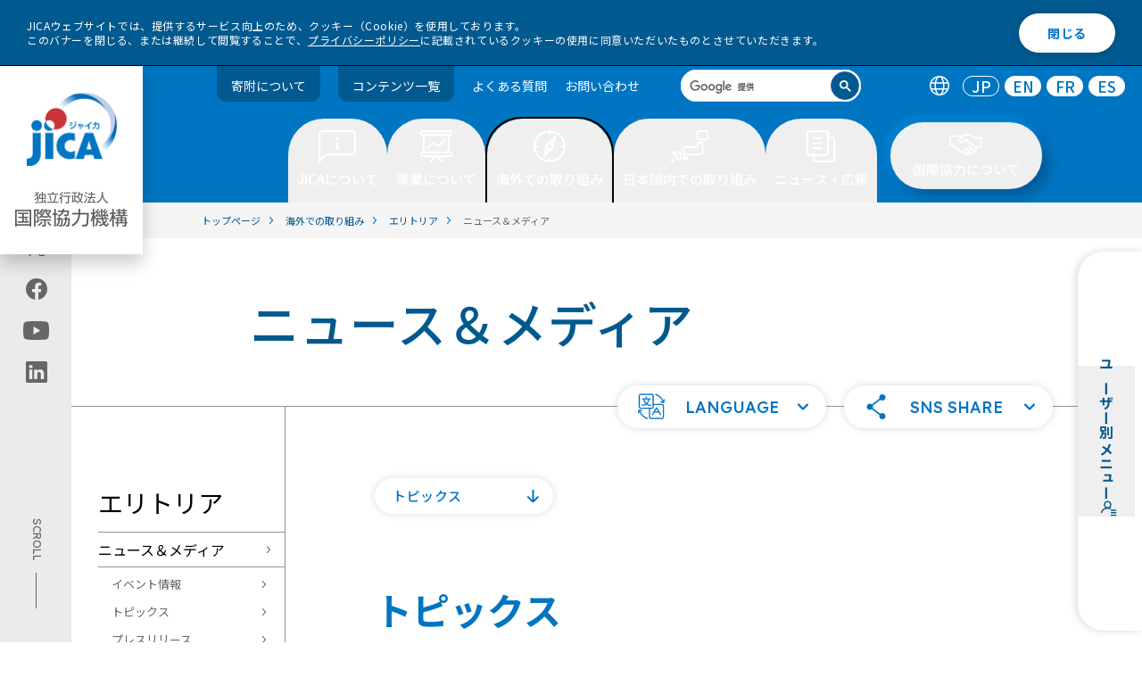

--- FILE ---
content_type: image/svg+xml
request_url: https://www.jica.go.jp/assets/img/icon/white-linkedin.svg
body_size: 1037
content:
<svg width="33" height="33" viewBox="0 0 33 33" fill="none" xmlns="http://www.w3.org/2000/svg">
<path fill-rule="evenodd" clip-rule="evenodd" d="M2.70634 0C1.39815 0 0.336914 1.02892 0.336914 2.29654V29.7641C0.336914 31.0319 1.39827 32.0599 2.70634 32.0599H30.0274C31.3361 32.0599 32.3968 31.0318 32.3968 29.7638V2.29654C32.3968 1.02892 31.3361 0 30.0274 0H2.70634ZM10.0793 12.3972V26.8307H5.2818V12.3972H10.0793ZM10.3955 7.93349C10.3955 9.31858 9.35416 10.4269 7.68154 10.4269L7.68116 10.4268H7.6501C6.03997 10.4268 4.99902 9.31845 4.99902 7.93336C4.99902 6.51684 6.0714 5.43945 7.71335 5.43945C9.35416 5.43945 10.3642 6.51684 10.3955 7.93349ZM17.5318 26.8307H12.7347L12.7346 26.8312C12.7346 26.8312 12.7976 13.7517 12.735 12.3977H17.5322V14.4407C18.1699 13.4574 19.3112 12.0588 21.8559 12.0588C25.0122 12.0588 27.3786 14.1218 27.3786 18.555V26.8307H22.5816V19.11C22.5816 17.1695 21.887 15.846 20.1515 15.846C18.8259 15.846 18.0365 16.7386 17.6899 17.6008C17.5631 17.9085 17.5318 18.3404 17.5318 18.7712V26.8307Z" fill="white"/>
</svg>


--- FILE ---
content_type: image/svg+xml
request_url: https://www.jica.go.jp/assets/img/menu/user/thumb_Education.svg
body_size: 69236
content:
<svg width="200" height="200" viewBox="0 0 200 200" fill="none" xmlns="http://www.w3.org/2000/svg" xmlns:xlink="http://www.w3.org/1999/xlink">
<mask id="mask0_1_20" style="mask-type:alpha" maskUnits="userSpaceOnUse" x="0" y="0" width="200" height="200">
<circle cx="100" cy="100" r="100" fill="#D9D9D9"/>
</mask>
<g mask="url(#mask0_1_20)">
<rect width="200" height="200" fill="url(#pattern0)"/>
</g>
<defs>
<pattern id="pattern0" patternContentUnits="objectBoundingBox" width="1" height="1">
<use xlink:href="#image0_1_20" transform="scale(0.005)"/>
</pattern>
<image id="image0_1_20" width="200" height="200" xlink:href="[data-uri]"/>
</defs>
</svg>


--- FILE ---
content_type: image/svg+xml
request_url: https://www.jica.go.jp/assets/icon/arrow-right.svg
body_size: 583
content:
<?xml version="1.0" encoding="utf-8"?>
<!-- Generator: Adobe Illustrator 26.3.1, SVG Export Plug-In . SVG Version: 6.00 Build 0)  -->
<svg version="1.1" id="icon" xmlns="http://www.w3.org/2000/svg" xmlns:xlink="http://www.w3.org/1999/xlink" x="0px" y="0px"
	 viewBox="0 0 21 18.2" style="enable-background:new 0 0 21 18.2;" xml:space="preserve">

<path  d="M16.5,10.4H1.4C0.6,10.4,0,9.8,0,9s0.6-1.4,1.4-1.4h15l-5.2-5.3c-0.5-0.5-0.5-1.4,0-1.9c0.5-0.5,1.4-0.5,1.9,0
	l7.6,7.7c0,0,0,0,0,0c0.5,0.5,0.5,1.4,0,1.9L13,17.8c-0.5,0.5-1.4,0.5-1.9,0c-0.5-0.5-0.5-1.4,0-1.9L16.5,10.4z"/>
</svg>


--- FILE ---
content_type: image/svg+xml
request_url: https://www.jica.go.jp/assets/img/lowerLaout/ico-x-grey400.svg
body_size: 435
content:
<svg width="40" height="32" viewBox="0 0 40 32" fill="none" xmlns="http://www.w3.org/2000/svg">
<path d="M22.8539 13.7029L34.022 1H31.3755L21.6784 12.0299L13.9332 1H5L16.7122 17.679L5 31H7.64673L17.8874 19.3522L26.0668 31H35L22.8536 13.7029H22.8544H22.8539ZM19.2289 17.8258L18.0421 16.165L8.60022 2.94941H12.6652L20.2851 13.6148L21.4719 15.2755L31.3768 29.1389H27.3118L19.2291 17.8262V17.8255L19.2289 17.8258Z" fill="#666666"/>
</svg>


--- FILE ---
content_type: image/svg+xml
request_url: https://www.jica.go.jp/assets/img/logo-2-sp.svg
body_size: 14692
content:
<svg  viewBox="0 0 173 14" fill="none" xmlns="http://www.w3.org/2000/svg">
<path d="M8.34285 6.97936H6.2435V3.65312H8.34285V6.97936ZM10.6967 9.14232C10.9875 9.7603 11.2419 10.2874 11.4691 10.8781C10.7512 11.0417 9.93326 11.169 9.4425 11.2235V8.02448H12.7233V2.608H9.4425V0.126953H8.34285V2.608H5.14385V8.02448H8.34285V11.3598C7.9248 11.4052 5.87998 11.5961 5.42558 11.6506C5.18929 11.6779 5.0257 11.6779 4.65309 11.7051L4.82576 12.8502C6.25259 12.7139 10.0787 12.2686 11.7872 11.8324C11.9417 12.305 12.0235 12.6321 12.1235 13.1047L13.1959 12.7685C12.8505 11.2326 12.2598 9.82392 11.7327 8.7697L10.6967 9.13323V9.14232ZM11.6327 6.97936H9.4425V3.65312H11.6327V6.97936ZM0.581636 9.71486C2.1357 8.65156 3.18082 7.21565 3.38985 6.90665C3.44438 7.46102 3.47164 8.03357 3.47164 8.60612C3.47164 11.5416 2.84457 12.0596 2.09026 12.0596H0.681605L0.872454 13.1047H2.32655C4.30774 13.1047 4.50768 10.0511 4.50768 8.6243C4.50768 7.50646 4.40771 4.95272 3.48982 2.81702C4.56221 1.67192 4.92573 0.84491 5.12567 0.417771L4.14416 0.126953C3.98057 0.508652 3.72611 1.06302 3.01724 1.89004C2.39925 0.890351 1.83579 0.435947 1.47227 0.126953L0.681605 0.853998C0.945159 1.06302 1.53588 1.50834 2.21749 2.6807C1.30868 3.47136 0.599812 3.83488 0.118145 4.08026L0.617989 5.01633C1.05422 4.78004 1.70856 4.42561 2.64463 3.61677C2.98089 4.49831 3.08994 5.07086 3.199 5.57071C2.58101 6.43407 1.31777 7.88816 0 8.75153L0.572548 9.71486H0.581636Z" fill="#58595B"/>
<path d="M21.3296 0.0546875V2.15403H26.6916V3.29913H14.7862V2.15403H20.1027V0.0546875H21.3296ZM18.067 10.506C17.9034 8.44297 17.4217 6.41633 16.731 4.48058L17.8489 4.18976C18.5487 6.03464 19.0758 8.41571 19.303 10.3242L18.0761 10.5151L18.067 10.506ZM21.5295 11.3421C22.4474 9.13367 23.1927 6.62536 23.6198 4.008L24.8649 4.2352C24.4286 6.45269 23.6925 9.09731 22.7292 11.3421H27.2278V12.469H14.25V11.3421H21.5205H21.5295Z" fill="#58595B"/>
<path d="M28.0918 7.36133C29.7822 6.16171 30.9 4.4895 31.7088 2.93545L32.6994 3.43529C32.0451 4.71671 31.5816 5.38922 31.2181 5.8618V13.105H30.0276V7.28863C29.3823 7.96115 28.8825 8.36102 28.5371 8.64275L28.0918 7.36133ZM28.1191 3.2717C29.4823 2.52648 30.5274 1.32686 31.2999 0L32.2905 0.445315C31.618 1.754 30.3275 3.37167 28.7461 4.36227L28.1191 3.26262V3.2717ZM40.7515 1.83579H33.4356V0.727045H40.7515V1.8267V1.83579ZM41.2968 5.71639H39.0429V11.969C39.0429 12.7596 38.7794 13.1141 37.7979 13.1141H35.3986L35.1896 11.8599L37.4525 11.8781C37.7433 11.8781 37.8615 11.8236 37.8615 11.4873V5.7073H32.8449V4.5713H41.2877V5.7073L41.2968 5.71639Z" fill="#58595B"/>
<path d="M53.4189 3.46279C53.2644 5.33493 52.8736 7.1889 51.9012 8.79749C51.3377 7.94321 50.6834 6.58909 50.2926 4.65333C50.5289 4.11713 50.7106 3.59003 50.7561 3.46279H53.4189ZM51.0923 2.34496C51.3014 1.54521 51.4104 0.909045 51.5286 0.218352L50.3289 0.0820312C50.2744 0.645491 50.1472 1.79968 49.6291 3.2265C49.0293 4.94415 48.2478 5.93475 47.9024 6.38006L48.8112 7.08893C49.093 6.75267 49.3292 6.43459 49.611 5.98927C50.1199 7.8705 50.7833 9.11557 51.2014 9.74265C49.9109 11.1786 48.4659 11.7511 47.6661 12.051L48.2932 13.078C49.0475 12.7599 50.5561 12.1055 51.8921 10.6515C52.9281 11.8329 53.9732 12.5327 54.8548 13.0507L55.5091 11.9874C54.8548 11.6421 53.6915 10.9786 52.6191 9.74265C53.6915 8.21585 54.3368 5.91657 54.5185 3.46279H55.4092V2.34496H51.0923ZM48.7476 9.63359C48.2569 9.76991 47.4935 9.97894 46.4029 10.1789V5.83478H48.3023V4.76239H46.4029V1.73606H48.8203V0.65458H42.4678V1.73606H45.3123V10.3879C45.1033 10.4243 44.8397 10.4879 44.1127 10.5969V3.85358H43.0221V10.7605C42.9222 10.7605 42.5041 10.815 42.3496 10.8241L42.5314 11.9692C43.5947 11.7965 46.9754 11.2422 48.8748 10.6333L48.7476 9.6245V9.63359Z" fill="#58595B"/>
<path d="M59.4378 5.33493C58.7562 4.77147 57.8928 4.2171 56.9931 3.89902L56.4205 4.87144C57.4384 5.33493 58.0382 5.72572 58.7289 6.3528L59.4378 5.33493ZM65.7085 8.79749C66.5083 9.68812 67.3171 11.0422 67.3444 11.1059C65.4995 11.324 64.4544 11.3694 62.2914 11.4512C62.7913 10.5697 63.8273 8.34308 64.3271 6.98896H69.5073V5.91657H65.3632V3.28103H69.0075V2.20864H65.3632V0.0820312H64.1999V2.20864H60.701V3.28103H64.1999V5.90748H60.1194V6.97987H63.0094C62.6458 8.37944 61.4462 10.7332 61.01 11.4876C60.701 11.5057 60.183 11.5148 59.9467 11.5148L60.1285 12.6327C62.1278 12.6054 66.1993 12.26 67.8533 11.9874C68.1714 12.5872 68.2986 12.8508 68.4259 13.1688L69.4982 12.5963C68.5894 10.7696 67.8533 9.60633 66.6628 8.19767L65.6994 8.7884L65.7085 8.79749ZM60.1012 1.63609C59.2651 0.963574 58.3654 0.490994 57.6383 0.182L57.0112 1.12716C57.6111 1.38162 58.6835 2.0087 59.3832 2.66304L60.1012 1.627V1.63609ZM57.1657 13.0416C58.2654 11.6875 59.4378 9.41548 60.0012 8.07044L59.0833 7.36157C58.3654 8.99743 57.5474 10.5878 56.4023 11.951L57.1748 13.0416H57.1657Z" fill="#58595B"/>
<path d="M77.8034 0.154297V1.84468C77.8034 2.31726 77.8761 3.68955 78.2942 5.30723C79.2212 8.87884 81.5204 10.7692 83.8379 11.9506L83.0291 13.0684C82.3838 12.7231 80.7025 11.7961 79.2848 9.94214C77.8034 8.01547 77.3581 6.00701 77.1763 5.23453C76.8583 6.84311 76.2403 8.379 75.2678 9.69677C74.2318 11.1054 72.8413 12.2232 71.26 13.0048L70.4512 11.9324C72.8686 10.7419 74.5681 9.16057 75.4405 7.11576C76.4039 4.82556 76.5584 2.32634 76.5584 1.8265V0.154297H77.8125" fill="#58595B"/>
<path d="M100.803 11.3954H91.2428V1.81661H100.803V11.3954ZM90.0977 0.771484V13.104H91.2428V12.4315H100.803V13.104H101.948V0.771484H90.0977ZM92.1061 2.85265V3.83416H95.3596V5.88807H92.3515V6.80596H95.3596V9.30518H91.8244V10.2958H100.213V9.30518H96.4411V6.80596H99.731V5.88807H96.4411V3.83416H99.9946V2.85265H92.097H92.1061ZM99.2221 8.71446C98.9131 8.06011 98.386 7.22401 98.1224 6.86049L97.1864 7.32398C97.568 7.89653 98.0406 8.74172 98.2587 9.19612L99.2221 8.72354V8.71446Z" fill="#58595B"/>
<path d="M110.01 5.46187C110.847 4.5258 111.71 3.11715 112.219 1.42677C112.237 1.39041 112.252 1.35406 112.264 1.31771C112.691 3.06262 113.564 4.444 114.473 5.46187H110.02H110.01ZM108.12 7.04319C108.502 6.8069 109.038 6.47064 109.756 5.76177V6.47064H114.645V5.64363C115.3 6.34341 115.809 6.7342 116.136 6.98866L116.836 6.07077C116.454 5.83448 115.763 5.37099 114.836 4.28042C115.381 3.73514 116.145 2.70818 116.445 1.82664V0.881482H113.137C113.082 0.690633 113.055 0.536136 112.982 0.236229L112.092 0.390727C112.119 0.627016 112.146 0.708809 112.173 0.908746H110.229C110.338 0.65428 110.383 0.545224 110.483 0.32711L109.538 0.0908203C109.02 1.42677 108.029 2.72636 107.093 3.41705L107.638 4.24407C107.802 4.11683 107.857 4.06231 108.075 3.86237C108.384 4.07139 108.893 4.48036 109.274 4.84388C108.575 5.54366 107.947 5.91627 107.511 6.17983L108.12 7.04319ZM111.165 1.7085C111.056 2.01749 110.928 2.36284 110.647 2.9263C110.283 2.66274 109.947 2.43554 109.465 2.19925C109.629 1.97205 109.692 1.86299 109.783 1.7085H111.165ZM115.391 1.73576C115.282 2.01749 115.082 2.57186 114.264 3.48067C113.746 2.69001 113.537 2.11746 113.4 1.73576H115.4H115.391ZM109.792 4.23498C109.302 3.78966 108.884 3.48976 108.575 3.31708C108.684 3.18985 108.756 3.10806 109.011 2.78998C109.583 3.13532 109.947 3.38979 110.229 3.64425C110.01 3.96234 109.938 4.06231 109.801 4.24407L109.792 4.23498ZM103.994 0.508871V13.1049H105.076V1.48129H106.53C106.402 1.98114 105.93 3.79875 105.348 4.92567C105.712 5.42552 106.63 6.67058 106.63 8.30643C106.63 8.8608 106.466 9.1698 105.984 9.1698H105.212L105.548 10.2695H106.066C107.42 10.2695 107.629 9.26977 107.629 8.42458C107.629 7.12498 107.13 5.88901 106.384 4.80753C106.575 4.3713 106.802 3.8351 107.039 3.26256C107.175 2.89903 107.629 1.64488 107.629 1.38133V0.499783H103.994V0.508871ZM116.39 8.76084V7.74297H108.12V8.76084H111.555V11.5963C111.555 11.8871 111.528 12.0053 111.165 12.0053H109.838L110.074 13.1685H111.528C112.682 13.1685 112.682 12.3779 112.682 11.9144V8.76992H116.381L116.39 8.76084ZM113.718 9.87867C114.264 10.9692 114.973 11.978 115.9 12.7687L116.727 11.9144C116.018 11.3873 115.163 10.3512 114.727 9.36974L113.718 9.86958V9.87867ZM107.684 12.6687C108.629 12.0962 109.638 11.0329 110.319 9.88776L109.302 9.43335C108.647 10.6057 107.866 11.2601 106.83 11.878L107.675 12.6687H107.684Z" fill="#58595B"/>
<path d="M129.842 1.29983C129.742 3.09018 129.705 3.96264 129.442 4.61698C129.178 5.29858 128.497 5.45308 127.96 5.45308H126.461L126.215 4.30798L127.779 4.32616C128.124 4.32616 128.351 4.32616 128.497 3.93537C128.606 3.62638 128.66 2.73575 128.678 2.32678H125.925C125.707 2.9266 125.452 3.34465 125.225 3.66273C124.134 5.08956 122.698 5.64393 122.208 5.82569L121.526 4.86235C122.853 4.38977 124.134 3.6082 124.734 2.3177H121.635V1.29983H125.07C125.179 0.799988 125.207 0.41829 125.234 0.0820312H126.397C126.343 0.609139 126.297 0.909045 126.215 1.29983H129.842ZM120.136 0.0820312V3.39009H121.462V4.48974H120.136V13.1234H118.99V4.49883H117.736V3.39918H118.99V0.0820312H120.136ZM125.289 7.0344C125.289 8.30673 125.207 11.6511 124.798 12.4509C124.489 13.0507 124.089 13.1234 123.653 13.1234H122.662L122.453 12.0601H123.18C123.471 12.0692 123.671 12.0692 123.853 11.6966C124.116 11.124 124.216 8.61573 124.216 8.07953H123.153C122.926 9.99711 122.535 11.6693 121.272 13.1234L120.417 12.3782C121.671 10.7969 121.908 9.41548 122.053 8.07953H120.89V7.0344H122.135C122.162 6.54365 122.18 6.29827 122.189 5.94383H123.289C123.271 6.31644 123.271 6.55273 123.253 7.0344H125.289ZM130.369 7.0344C130.314 10.3152 130.287 11.8511 129.905 12.5509C129.769 12.8144 129.514 13.1234 128.787 13.1234H127.715L127.524 12.051H128.333C128.833 12.0601 128.96 11.9147 129.042 11.6057C129.115 11.3694 129.278 10.1516 129.278 8.08862H128.133C127.942 9.96076 127.688 11.5603 126.016 13.1598L125.134 12.46C126.334 11.3149 126.915 10.0426 127.07 8.08862H125.952V7.04349H127.124C127.142 6.67088 127.142 6.47094 127.142 5.89839H128.233C128.233 6.23465 128.233 6.39824 128.206 7.04349H130.369V7.0344Z" fill="#58595B"/>
<path d="M136.966 0.109375H138.193V1.6907C138.193 2.06331 138.175 2.49954 138.138 3.09026H144.445C144.427 4.52618 144.191 10.0517 143.846 11.3786C143.609 12.2419 143.273 12.5237 142.728 12.8145C142.391 12.9872 142.101 13.0508 141.728 13.0508H139.62L139.42 11.8057H141.428C142.346 11.8239 142.528 11.1786 142.673 10.6243C142.955 9.49735 143.137 5.6531 143.164 4.23536H138.038C137.62 7.67974 136.711 10.697 132.467 13.0144L131.74 11.942C135.875 9.67911 136.484 6.98904 136.811 4.23536H132.086V3.09026H136.92C136.93 2.78127 136.957 2.30869 136.957 1.63617V0.109375" fill="#58595B"/>
<path d="M155.17 1.28158C155.333 1.40881 155.397 1.45425 155.461 1.51787C155.797 1.04529 156.106 0.554531 156.388 0.0546875L157.242 0.390946C156.851 1.07255 156.279 1.84504 156.07 2.09041C156.26 2.29035 156.488 2.52664 156.642 2.69023C157.433 1.65419 157.469 1.59966 157.687 1.2634L158.46 1.68145C157.415 3.14463 156.533 4.13523 156.115 4.59872C156.66 4.57146 157.287 4.52602 157.76 4.48966C157.606 4.02617 157.578 3.97164 157.469 3.78079L158.26 3.46271C158.605 4.19885 158.832 4.90772 158.996 5.55297L158.142 5.91649C158.105 5.71655 158.06 5.58023 157.978 5.24397C157.224 5.34394 156.906 5.37121 156.533 5.39847C156.506 5.39847 156.488 5.39847 156.451 5.41665C156.606 5.48935 157.306 5.9074 157.678 6.19822L157.187 6.81621H158.932V7.78863H155.152C155.288 8.55203 155.47 9.24272 155.797 9.9425C156.569 9.18819 156.924 8.60656 157.151 8.22486L158.124 8.67017C157.842 9.14275 157.36 9.9425 156.342 10.9058C156.597 11.3148 157.097 12.0237 157.424 12.0237C157.633 12.0237 157.742 11.8146 157.851 11.5329C157.96 11.2421 158.105 10.7877 158.233 10.2879L159.141 10.9695C158.769 12.3054 158.433 13.1052 157.478 13.1052C156.524 13.1052 155.779 12.0873 155.452 11.6147C154.179 12.4963 153.052 12.8416 152.462 13.0234L151.989 12.06C152.562 11.9055 153.598 11.6511 154.934 10.6786C154.534 9.79709 154.288 8.90646 154.07 7.78863H151.38C151.371 8.28848 151.371 8.41571 151.353 8.67926C152.543 9.17911 153.27 9.75165 153.689 10.1061L153.071 10.9967C152.543 10.4696 151.925 10.0334 151.271 9.66986C151.117 10.9149 150.989 11.8419 150.017 13.1052L149.208 12.2963C150.044 11.1512 150.271 10.1152 150.299 7.78863H149.726V6.95253L149.199 7.7341C149.035 7.41602 148.79 7.00706 148.554 6.29819V13.1142H147.5V6.93435C147.118 8.57929 146.663 9.40631 146.382 9.90615L145.791 8.53385C146.891 6.78895 147.3 4.73504 147.427 3.86259H146V2.79928H147.49V0.100128H148.545V2.80837H149.635V3.87168H148.545V4.52602C148.981 5.67111 149.472 6.34363 149.817 6.81621H153.888C153.525 4.60781 153.398 2.34488 153.37 0.100128H154.497C154.488 0.881702 154.47 2.39941 154.706 4.68051C154.752 4.68051 154.97 4.68051 155.015 4.67143C155.279 4.3897 155.452 4.20793 156.079 3.41727C155.888 3.19007 155.324 2.55391 154.616 1.96318L155.188 1.29066L155.17 1.28158ZM156.26 5.43482C155.788 5.48935 155.288 5.51662 154.806 5.54388C154.888 6.22548 154.943 6.57992 154.988 6.81621H156.988C156.851 6.71624 156.251 6.31637 155.77 6.07099L156.26 5.42573V5.43482ZM152.634 3.74444C152.952 4.42605 153.207 5.144 153.37 5.86196L152.507 6.17096C152.453 5.88923 152.425 5.79835 152.371 5.58932C151.816 5.66202 150.844 5.72564 149.381 5.84379L149.272 4.93498C149.499 4.95316 149.563 4.95316 149.635 4.95316C150.035 4.48058 150.444 4.008 150.826 3.52633C150.49 3.16281 149.944 2.59026 149.244 2.00862L149.835 1.3361C150.017 1.47243 150.044 1.50878 150.181 1.59966C150.308 1.44516 150.889 0.754469 151.271 0.0637756L152.125 0.400034C151.735 1.02711 151.289 1.60875 150.799 2.15403C151.144 2.49938 151.298 2.67205 151.398 2.79928C152.098 1.90865 152.253 1.65419 152.462 1.3361L153.198 1.7996C152.498 2.7902 151.298 4.28064 150.726 4.90772C151.198 4.88954 151.671 4.86227 152.153 4.82592C151.998 4.3897 151.944 4.28064 151.844 4.05344L152.634 3.74444Z" fill="#58595B"/>
<path d="M169.118 8.8786H171.127V9.92373H169.118V8.8786ZM168.11 6.24306H165.056V9.92373H164.038V10.8053H165.056V13.1227H166.101V10.8053H171.127V11.6868C171.127 11.9958 171.072 12.0594 170.7 12.0594H169.291L169.4 13.1227H171.127C171.981 13.1227 172.19 12.7592 172.19 12.114V10.8053H172.999V9.92373H172.19V6.24306H169.118V5.38878H172.999V4.52542H170.863V3.50755H172.227V2.69872H170.863V1.78991H172.681V0.926544H170.863V0.0722656H169.8V0.926544H167.455V0.0722656H166.41V0.926544H164.565V1.78991H166.41V2.69872H164.974V3.50755H166.41V4.52542H164.229V5.38878H168.11V6.24306ZM168.11 9.92373H166.101V8.8786H168.11V9.92373ZM169.118 7.07916H171.127V8.08794H169.118V7.07916ZM168.11 8.08794H166.101V7.07916H168.11V8.08794ZM169.8 2.69872H167.455V1.78991H169.8V2.69872ZM169.8 4.52542H167.455V3.50755H169.8V4.52542ZM164.647 7.12461C163.629 6.00677 163.111 4.87985 162.929 4.41636V3.89834H164.384V2.85321H162.929V0.0722656H161.812V2.84413H159.994V3.88925H161.739C161.294 6.0613 160.594 7.39725 159.73 8.52417L160.248 10.0146C160.557 9.54203 161.285 8.4242 161.812 6.5975V13.1318H162.929V6.30668C163.111 6.71564 163.429 7.34272 163.993 8.16064L164.647 7.11552V7.12461Z" fill="#58595B"/>
</svg>


--- FILE ---
content_type: image/svg+xml
request_url: https://www.jica.go.jp/assets/icon/arrow-right-blue.svg
body_size: 673
content:
<svg width="28" height="25" viewBox="0 0 28 25" fill="none" xmlns="http://www.w3.org/2000/svg">
<path d="M14.8306 0.53898C15.529 -0.17966 16.6614 -0.17966 17.3597 0.538979L27.4762 10.9487C28.1528 11.6449 28.1739 12.7601 27.5396 13.4824C27.5226 13.5018 27.5051 13.5209 27.4871 13.5398C27.4834 13.5436 27.4797 13.5475 27.476 13.5513L17.3595 23.961C16.6611 24.6797 15.5288 24.6797 14.8304 23.961C14.132 23.2424 14.132 22.0772 14.8304 21.3586L22.0212 13.9593L1.82268 13.9593C0.816042 13.9593 -4.40012e-08 13.1355 0 12.1191C4.4002e-08 11.1028 0.816044 10.279 1.82268 10.279L21.7671 10.279L14.8306 3.1414C14.1322 2.42276 14.1322 1.25762 14.8306 0.53898Z" fill="#0075C2"/>
</svg>


--- FILE ---
content_type: image/svg+xml
request_url: https://www.jica.go.jp/assets/img/icon/checked.svg
body_size: 792
content:
<?xml version="1.0" encoding="utf-8"?>
<svg viewBox="0 0 16 16" fill="none" version="1.1" id="icon" xmlns="http://www.w3.org/2000/svg" xmlns:xlink="http://www.w3.org/1999/xlink" x="0px" y="0px">
	<circle cx="8" cy="8" r="7.5" fill="white" stroke="#757575"/>
	<path fill-rule="evenodd" clip-rule="evenodd" d="M5.8569 10.9388C5.86391 10.9462 5.87105 10.9536 5.87834 10.9609C6.259 11.3415 6.87021 11.3511 7.26251 10.9897C7.27279 10.9802 7.28292 10.9705 7.29289 10.9606C7.29442 10.959 7.29593 10.9575 7.29744 10.956L11.5463 6.70711C11.9368 6.31658 11.9368 5.68342 11.5463 5.29289C11.1558 4.90237 10.5226 4.90237 10.1321 5.29289L6.58577 8.83922L5.70711 7.96056C5.31658 7.57003 4.68342 7.57003 4.29289 7.96056C3.90237 8.35108 3.90237 8.98425 4.29289 9.37477L5.8569 10.9388Z" fill="#757575"/>
</svg>

--- FILE ---
content_type: application/javascript
request_url: https://www.jica.go.jp/assets/js/app.js
body_size: 114213
content:
$(function () {
  const speed = 0;

  $hash = location.hash;
  $delay = 500;
  if ($hash !== "" && $hash.indexOf("#") !== -1) {
    setTimeout(function() {
      $("body,html").animate({ scrollTop: 0 }, 0, "swing");
      const target = $($hash);
      if (target.length) {
        const __headerHeight =
          $("header").outerHeight() + $("#cookiebar").outerHeight() + 50;
        const position = target.offset().top - __headerHeight;
        $("body,html").animate({ scrollTop: position }, speed, "swing");
      } else {
        return;
      }
    }, $delay);
  }

  $(".view_comtents_text").on("click", function(e) {
    e.preventDefault();
    setTimeout(function() {
      const target = $("#main");
      if (target.length) {
        const __headerHeight =
          $("header").outerHeight() + $("#cookiebar").outerHeight() + 50;
        const position = target.offset().top;
        $("body,html").animate({ scrollTop: position }, 500, "swing");
      } else {
        return;
      }
    }, 0);
  });
});

const setSlider = (className, type, pcGap) => {
  if ($("." + className).length > 0) {
    // 共通設定
    const common = {
      pagination: true,
      perMove: 1,
      keyboard: true,
      drag: "free",
    };

    let gap;
    pcGap === "undefined" ? (gap = "0px") : (gap = pcGap);

    // Top用の設定
    const topSet = new Splide("." + className, {
      keyboard: common.keyboard,
      perMove: common.perMove,
      pagination: true,
      drag: common.drag,
      type: "slide",
      fixedWidth: "360px",
      gap: gap,
      focus: "0",
      isNavigation: false,
      padding: { left: "0px" },
      live: true,
      role: "region",
      focusableNodes: "a button textarea input select iframe",
      clones: 8,
      cloneStatus: true,
      arrows: true,
      trimSpace: false,
      perPage: 3,
      perMove: 1,
      breakpoints: {
        1250: {
          isNavigation: false,
          live: true,
          type: "loop",
          fixedWidth: "300px",
          gap: "20px",
          focus: "1",
          trimSpace: false,
        },
      },
    });

    // Top用の設定
    const topEventSet = new Splide("." + className, {
      keyboard: common.keyboard,
      perMove: common.perMove,
      pagination: true,
      drag: common.drag,
      type: "slide",
      fixedWidth: "360px",
      gap: gap,
      focus: "0",
      isNavigation: false,
      padding: { left: "0px" },
      live: true,
      role: "region",
      focusableNodes: "a button textarea input select iframe",
      clones: 8,
      cloneStatus: true,
      arrows: true,
      trimSpace: false,
      perPage: 3,
      perMove: 1,
      breakpoints: {
        1250: {
          isNavigation: false,
          live: true,
          type: "loop",
          fixedWidth: "300px",
          gap: "20px",
          focus: "1",
          trimSpace: false,
        },
      },
    });

    // TopでSPのみカルーセルさせるときの設定
    const topSpSet = new Splide("." + className, {
      keyboard: common.keyboard,
      perMove: common.perMove,
      pagination: true,
      drag: common.drag,
      type: "slide",
      fixedWidth: "360px",
      focus: "0",
      isNavigation: false,
      live: true,
      role: "region",
      focusableNodes: "a button textarea input select iframe",
      breakpoints: {
        1250: {
          isNavigation: false,
          live: true,
          type: "slide",
          fixedWidth: "300px",
          gap: "20px",
          focus: "0",
          trimSpace: false,
          padding: { left: 320 },
        },
      },
    });
    // Event用の設定
    const eventSet = new Splide("." + className, {
      keyboard: common.keyboard,
      perMove: common.perMove,
      pagination: true,
      drag: common.drag,
      type: "slide",
      fixedWidth: "360px",
      gap: gap,
      focus: "0",
      isNavigation: false,
      padding: { left: "0px" },
      live: true,
      role: "region",
      focusableNodes: "a button textarea input select iframe",
      clones: 8,
      cloneStatus: true,
      arrows: true,
      trimSpace: false,
      breakpoints: {
        1250: {
          isNavigation: false,
          live: true,
          type: "loop",
          fixedWidth: "300px",
          gap: "20px",
          focus: "0",
          trimSpace: false,
          padding: { left: 320 },
        },
      },
    });

    // for school用の設定
    const topHirobaSet = new Splide("." + className, {
      keyboard: common.keyboard,
      perMove: common.perMove,
      pagination: common.pagination,
      drag: common.drag,
      type: "loop",
      fixedWidth: "300px",
      gap: gap,
      focus: "center",
      isNavigation: false,
      live: true,
      breakpoints: {
        1250: {
          isNavigation: false,
          live: true,
          type: "slide",
          fixedWidth: "300px",
          gap: "20px",
          focus: 1,
          padding: { left: 320 },
          trimSpace: false,
        },
      },
    });

    // for school用の設定
    const topHirobaRoopSet = new Splide("." + className, {
      keyboard: common.keyboard,
      perMove: common.perMove,
      pagination: common.pagination,
      drag: common.drag,
      type: "loop",
      fixedWidth: "300px",
      gap: gap,
      focus: "center",
      start: 1,
      isNavigation: false,
      live: true,
      breakpoints: {
        1250: {
          isNavigation: false,
          live: true,
          type: "slide",
          fixedWidth: "300px",
          gap: "20px",
          focus: 1,
          trimSpace: false,
          padding: { left: 320 },
        },
      },
    });

    // 下層用の設定
    const secondSet = new Splide("." + className, {
      keyboard: common.keyboard,
      perMove: common.perMove,
      drag: common.drag,
      type: "slide",
      fixedWidth: "360px",
      isNavigation: false,
      live: true,
      role: "region",
      focusableNodes: "a button textarea input select iframe",
      padding: {
        top: "50px",
        bottom: "50px",
      },
      gap: gap,
      focus: "1",
      trimSpace: false,
      pagination: true,
      breakpoints: {
        960: {
          pagination: true,
          isNavigation: false,
          live: true,
          fixedWidth: "300px",
          gap: "20px",
        },
      },
    });

    const secondSet2 = new Splide("." + className, {
      keyboard: common.keyboard,
      perMove: common.perMove,
      pagination: common.pagination,
      drag: common.drag,
      type: "slide",
      fixedWidth: "360px",
      padding: {
        top: "50px",
        bottom: "50px",
      },
      gap: gap,
      focus: 1,
      trimSpace: false,
      breakpoints: {
        960: {
          fixedWidth: "300px",
          gap: "20px",
        },
      },
    });

    // 下層でSPのみカルーセルさせるときの設定
    const secondSpSet = new Splide("." + className, {
      destroy: true,
      isNavigation: false,
      live: true,
      breakpoints: {
        960: {
          isNavigation: false,
          live: true,
          destroy: false,
          keyboard: common.keyboard,
          perMove: common.perMove,
          pagination: true,
          drag: common.drag,
          focus: 1,
          trimSpace: false,
          type: "slide",
          fixedWidth: "300px",
          gap: "20px",
        },
      },
    });

    // 下層でSPのみカルーセルさせるときの設定(ユーザー別メニュー)
    const secondSpMenuSet = new Splide("." + className, {
      destroy: true,
      isNavigation: false,
      live: true,
      breakpoints: {
        960: {
          isNavigation: false,
          live: true,
          destroy: false,
          keyboard: common.keyboard,
          perMove: common.perMove,
          pagination: common.pagination,
          drag: common.drag,
          focus: 1,
          trimSpace: false,
          type: "slide",
          fixedWidth: "174px",
          gap: "15px",
        },
      },
    });

    // 下層でSPのみカルーセルさせるときの設定(ユーザー別メニュー)
    const secondSpVocieSet = new Splide("." + className, {
      destroy: true,
      isNavigation: false,
      live: true,
      breakpoints: {
        960: {
          isNavigation: false,
          live: true,
          destroy: false,
          keyboard: common.keyboard,
          perMove: common.perMove,
          pagination: common.pagination,
          drag: common.drag,
          focus: 1,
          trimSpace: false,
          type: "slide",
          fixedWidth: "280px",
          gap: "12px",
        },
      },
    });

    // Top用の設定
    const topLoopSet = new Splide("." + className, {
      keyboard: common.keyboard,
      perMove: common.perMove,
      pagination: true,
      drag: common.drag,
      type: "loop",
      fixedWidth: "240px",
      gap: gap,
      focus: "1",
      isNavigation: false,
      padding: { left: "0px" },
      live: true,
      role: "region",
      focusableNodes: "a button textarea input select iframe",
      clones: 8,
      cloneStatus: true,
      breakpoints: {
        640: {
          isNavigation: false,
          live: true,
          type: "loop",
          fixedWidth: "240px",
          gap: "20px",
          focus: "1",
          trimSpace: false,
          perPage: 2,
          padding: {
            right: "6rem",
            left: "6rem",
          },
          start: 0,
        },
      },
    });

    document.addEventListener("DOMContentLoaded", function () {
      let splide = "";

      // typeの判定
      if (type === "top") {
        splide = topSet;
      } else if (type === "hiroba") {
        splide = topHirobaSet;
      } else if (type === "hirobaroop") {
        splide = topHirobaRoopSet;
      } else if (type === "ref") {
        splide = topRefSet;
      } else if (type === "top-event") {
        splide = topEventSet;
      } else if (type === "top-sp") {
        splide = topSpSet;
      } else if (type === "event") {
        splide = eventSet;
      } else if (type === "second") {
        splide = secondSet;
      } else if (type === "second2") {
        splide = secondSet2;
      } else if (type === "second-sp") {
        splide = secondSpSet;
      } else if (type === "menu-sp") {
        splide = secondSpMenuSet;
      } else if (type === "voice-sp") {
        splide = secondSpVocieSet;
      } else if (type === "toploop") {
        splide = topLoopSet;
      } else {
        splide = "";
      }

      const mqlmax = window.matchMedia("screen and (min-width: 1549px)");
      if ($("." + className + " .splide__slide").length === 1) {
        // 1個のときは無条件でオーバーフロー
        overflow();
      } else if ($("." + className + " .splide__slide").length === 2) {
        if (
          $("." + className)[0].clientWidth *
          $("." + className + " .splide__slide").length -
          $("." + className + " .splide__track")[0].scrollWidth >=
          300
        ) {
          // SP2個以下は画面サイズに対して表示してる面積によってオーバーフロー
          overflow();
        }
      } else {
        if (mqlmax.matches) {
          if (
            $("." + className)[0].clientWidth *
            $("." + className + " .splide__slide").length -
            $("." + className + " .splide__track")[0].scrollWidth <=
            5000
          ) {
            // PC画面サイズに対して表示してる面積によってオーバーフロー
            overflow();
          }
        } else {
          overflow();
        }
      }

      function overflow() {
        splide.on("overflow", function (isOverflow) {
          // スライダーの位置をリセット
          splide.go(0);

          splide.options = {
            // arrows: isOverflow,
            pagination: isOverflow,
            drag: isOverflow,
            // clones: isOverflow ? undefined : 0, // クローンの破棄・再生成
          };
        });
      }
      splide.mount();
    });
  }
};

const setFvSlider = () => {
  // 共通設定
  const common = {
    perMove: 1
  }

  const topFvMainSlide = new Splide('.' + 'tp001-fv-slider', {
    perMove: common.perMove,
    type: 'loop',
    focus: 'center',
    isNavigation: false,
    live: true,
    pauseOnFocus: true,
    pauseOnHover: false,
    autoplay: false,
    navigation: {                       //ナビゲーション（矢印）
      nextEl: ".swiper-button-next",
      prevEl: ".swiper-button-prev",
    },
    pagination: {                       //ページネーション（ドット）
      el: '.swiper-pagination',
    },
    autoWidth: true,
    breakpoints: {
      1130: {
        padding: "0rem",
        autoWidth: true,
      },
    },

  })

  const topFvSubSlide = new Splide('.' + 'tp001-sub-slider', {
    perMove: common.perMove,
    pagination: false,
    pauseOnHover: false,
    pauseOnFocus: true,
    arrows: false,
    type: 'loop',
    focus: 'center',
    isNavigation: false,
    live: true,
    role: 'region',
    focusableNodes: 'a button textarea input select iframe',
    keybord: true,
    autoplay: false,
  })

  $(function() {
    setTimeout(function() {
      topFvMainSlide.sync(topFvSubSlide)
      topFvMainSlide.mount()
      topFvSubSlide.mount()
    }, 500)
  })
}

const setEarthFvSlider = () => {
  // 共通設定
  const common = {
    perMove: 1
  }

  const earthFvSlide = new Splide('.' + 'tp033-earth-slider', {
    keybord: false,
    perMove: common.perMove,
    pagination: true,
    autoplay: true,
    pauseOnHover: false,
    type: 'loop',
    focus: 'center',
    isNavigation: false,
    live: true,
    role: 'region',
    focusableNodes: 'a button textarea input select iframe',
  })

  document.addEventListener('DOMContentLoaded', function() {
    earthFvSlide.mount()
  })
}

const setLabFvSlider = () => {
  // 共通設定
  const common = {
    perMove: 1
  }

  const labFvSlide = new Splide('.' + 'lab-slider', {
    keybord: false,
    perMove: common.perMove,
    pagination: true,
    autoplay: true,
    pauseOnHover: false,
    type: 'loop',
    focus: 'center',
    isNavigation: false,
    live: true,
    role: 'region',
    focusableNodes: 'a button textarea input select iframe',
  })

  document.addEventListener('DOMContentLoaded', function() {
    labFvSlide.mount()
  })


}

$(function() {
  const toggle = ($e) => {
    if ($e.hasClass('close')) {
      $e.removeClass('close').addClass('open')
      $e.children('ul').attr('aria-hidden', false)
    } else if ($e.hasClass('open')) {
      $e.removeClass('open').addClass('close')
      $e.children('ul').attr('aria-hidden', true)
    }
  }
  $('.footer-list-lv2 li').each(function() {
    if ($(this).hasClass('mobile')) {
      $(this).attr('aria-hidden', true)
    }
    if ($(this).hasClass('arrow')) return
    // アコーディオンの場合
    const $accordionTitle = $(this).children('.footer-list-lv2-title')
    $accordionTitle.click(function() {
      const li = $(this).parent('li')
      toggle(li)
    })
    $accordionTitle.keydown(function(e) {
      const key = e.keyCode;
      if (key !== 32) return // 32 は Space
      e.preventDefault()
      const li = $(this).parent('li')
      toggle(li)
    })
  })
  $('.footer-list-title').on('keydown', function(e) {
    const key = e.keyCode;
    if (key == 32 || key == 13) {
      e.preventDefault()
      $i = 0
      $i++
      $this = $(this)
      $siblings = $(this).parents('dl').find('ul.footer-list-lv2')
      if ($this.hasClass('sub')) {

      } else {
        if ($this.hasClass('close')) {
          $this.removeClass('close')
          $this.addClass('open')
          $siblings.attr('aria-hidden', false)
          $siblings.find('li').each(function() {
            $(this).attr('aria-hidden', false)
          })
          $this.attr('aria-expanded', true)
        } else if ($this.hasClass('open')) {
          $this.removeClass('open')
          $this.addClass('close')
          //$parent.find('.footer-list-lv2').attr('aria-hidden', true)
          $siblings.attr('aria-hidden', true)
          $siblings.find('li').each(function() {
            $(this).attr('aria-hidden', true)
          })
          $this.attr('aria-expanded', false)
        }
      }
    }
  })

  $('.footer-list-title').on('click', function(e) {
    $i = 0
    $i++
    $this = $(this)
    $siblings = $(this).parents('dl').find('ul.footer-list-lv2')
    if ($this.hasClass('sub')) {

    } else {
      if ($this.hasClass('close')) {
        $this.removeClass('close')
        $this.addClass('open')
        $siblings.attr('aria-hidden', false)
        $siblings.find('li').each(function() {
          $(this).attr('aria-hidden', false)
        })
        $this.attr('aria-expanded', true)
      } else if ($this.hasClass('open')) {
        $this.removeClass('open')
        $this.addClass('close')
        $siblings.attr('aria-hidden', true)
        $siblings.find('li').each(function() {
          $(this).attr('aria-hidden', true)
        })
        $this.attr('aria-expanded', false)
      }
    }
  })
  
  $('#footer').find('.footer-list-lv2').each(function(){
    $(this).find('a').last().on('keydown',function(e){
      const key = e.keyCode;
      if (key == 9) {
        $(this).parents('.footer-list').find('.footer-list-title').click()
      }
    })
  })
})
window.addEventListener('load', function () {// ユニークヘッダー時のno-stickyを探すのにDOMが生成されてから
  const cookieConsent = document.querySelector('.cookie-consent');
  const cookieAgree = document.querySelector('.cookie-agree');

  const cookieData = document.cookie;

  // CookieをSetしているかどうかのFlag
  let cookieSetFlag = false;

  const cookieDataList = cookieData.split(' ');
  for (const cookie of cookieDataList) {
    const cookieSplit = cookie.split('=');
    if (cookieSplit[0] === 'jica-cookie') cookieSetFlag = true;
  }

  // Cookieの有効期限
  const expire = 730;

  function setCookie(expire) {
    const data = new Date(Date.now() + expire * 24 * 60 * 60 * 1000)
    expire = data.toGMTString()// GMTに変換
    document.cookie = 'jica-cookie=agree; expires=' + expire
  }

  function popupDisplay() {
    cookieConsent.classList.add('cc-show');
    if ($('#u-hamburger').length) {
      $('#u-hamburger').css({
        top: $('#cookiebar')[0].clientHeight - 1,
      });
    }
    if ($('#toolbar').length && !$('#toolbar').hasClass('no-sticky')) {
      $('#toolbar').css({
        top: $('#cookiebar')[0].clientHeight - 1,
      });
    }
    if($('#user-menu').length > 0){
      $('#user-menu').css('top',Number($('#user-menu').css('top').replace('px',''))+Number($('#cookiebar').outerHeight(true)))
    }
  }

  function noDisplay() {
    cookieConsent.classList.add('cc-hide');
    if ($('#u-hamburger').length) {
      $('#u-hamburger').css({
        top: 0,
      });
    }
    if ($('#toolbar').length && !$('#toolbar').hasClass('no-sticky')) {
      $('#toolbar').css({
        top: 0,
      });
    }
  }

  if (cookieSetFlag) {
    noDisplay();
  } else {
    popupDisplay();
  }

  cookieAgree.addEventListener('click', () => {
    noDisplay();
    setCookie(expire);
  });
});

$(function () {
  const menu = $('#u-hamburger-menu')
  $('#u-hamburger').find('button.trigger').on('click', function () {
    $this = $('#u-hamburger')
    if ($this.find('button').attr('aria-expanded') == 'false') {
      $this.find('button').attr('aria-expanded', true)
      menu.attr('aria-hidden', false)
      $this.find('.hiroba-header-hamburger').addClass('close')
      $this.find('.sea-header-hamburger').addClass('close')
      $('.overlay').removeClass('hidden')
      $this.find('.hiroba-header-line.second').addClass('hidden')
      $this.find('.sea-header-line.second').addClass('hidden')
      if(!$('body').hasClass("no-scroll")) {
        $('body').addClass("no-scroll")
      }
      // PC
      document.addEventListener('touchmove', noscroll, { passive: false })
      // SP
      document.addEventListener('mousewheel', noscroll, { passive: false })
    } else {
      $this.find('button').attr('aria-expanded', false)
      menu.attr('aria-hidden', true)
      $this.find('.hiroba-header-hamburger').removeClass('close')
      $this.find('.sea-header-hamburger').removeClass('close')
      $('.overlay').addClass('hidden')
      $this.find('.hiroba-header-line.second').removeClass('hidden')
      $this.find('.sea-header-line.second').removeClass('hidden')
      if($('body').hasClass("no-scroll")) {
        $('body').removeClass("no-scroll")
      }
      // PC
      document.removeEventListener('touchmove', noscroll, { passive: false })
      // SP
      document.removeEventListener('mousewheel', noscroll, { passive: false })
    }
  })

  const noscroll = function(e) {
    if (e.target.parentNode.offsetParent.id === 'u-hamburger-menu') {
      e.stopPropagation()
    } else {
      e.preventDefault()
    }
  }
})

$(function() {
	if ($(".first-view").length > 0) {
		$thisToolbarTop = Number($("#toolbar").css("top").replace("px", ""));
		let $nowPosition = 0;
		let $panelPosition = 0;
		let $scrollFlg = 0;
		let $panelFlg = 0;
		let $toolbarHeight = 0;
		let $cookieHeight = 0;
		if ($("#toolbar .sub-menu-nav").length > 0) {
			$toolbarHeight = $("#toolbar").height() + $(".sub-menu-nav").height();
		} else {
			$toolbarHeight = $("#toolbar").height();
		}
		$(window).on("scroll", function() {
			$cookieHeight = $("#cookiebar").css("height").replace("px", "");
			let panel_flg = 0;
			$("#toolbar-main")
				.find(".panel")
				.each(function() {
					if ($(this).attr("aria-hidden") == "false") {
						panel_flg++;
					}
				});
			$fvHeight = $(".first-view").height();
			$headHeight = $("#cookiebar").height() + $("#toolbar").height();
			$toolbarTop =
				$("#cookiebar").height() + ($fvHeight - $(window).scrollTop());

			if ($nowPosition < $(window).scrollTop()) {
				$panelFlg = 0;
				if ($scrollFlg == 0) {
					$panelPosition = $("#toolbar").offset().top;
					$scrollFlg++;
				}
				$("#toolbar-main")
					.find(".panel")
					.each(function() {
						if ($(this).attr("aria-hidden") == "false") {
							$("#toolbar").css({
								position: "absolute",
								top: $panelPosition + "px",
							});
							$panelFlg++;
						}
					});

				//down
				if ($fvHeight - $(window).scrollTop() < 0) {
					$panelFlg = 0;
					$("#toolbar-main")
						.find(".panel")
						.each(function() {
							if ($(this).attr("aria-hidden") == "false") {
								$panelFlg++;
							}
						});
					if ($panelFlg == 0) {
						$("#toolbar").css({
							transition: "1s",
						});
						$("#toolbar").addClass("scrollHide");
						$("#toolbar.scrollHide").css({
							transform: "translateY(-" + $toolbarHeight + "px)",
						});
					}
				}
			} else {
				$scrollFlg = 0;
				$panelFlg = 0;
				//up

				$("#toolbar-main")
					.find(".panel")
					.each(function() {
						if ($(this).attr("aria-hidden") == "false") {
							$panelFlg++;
						}
					});
				if ($panelFlg == 0) {
					$("#toolbar.scrollHide").css({
						transform: "translateY(0px)",
						position: "sticky",
					});
					$("#toolbar").removeClass("scrollHide");
					setTimeout(function() {
						$("#toolbar").css({
							transition: "0s",
						});
					}, 1000);
				} else {
					if ($panelPosition >= $(window).scrollTop()) {
						$("#toolbar").css({
							top: $(window).scrollTop() + "px",
							transition: "0s",
						});
					} else {
					}
				}
			}

			$nowPosition = document.documentElement.scrollTop;
		});

		$(window).on("mousemove", function(e) {
			if (!$(e.target).closest("#toolbar-main .tab").length) {
				$("#toolbar").addClass("scrollHide");
			} else {
			}
		});
	}
});

$(function () {
  let $windwWord = ''
  $.getJSON('/assets/js/libs/cmn.json', function (data) {
    const $lang = $('html').attr('lang')
    if ($lang == 'ja') {
      $windwWord = '別ウィンドウで開きます'
    } else {
      $windwWord = data.i18n.oow[$lang]
    }
  })
  $.getJSON('/assets/highlight/highlight.json', function (json) {
    const data = []
    const tags = []
    $('#main p').each(function () {
      let text = $(this).html()
      for (const item of json.topics) {
        let regs = item.word
        let pattern1 = []
        let pattern2 = []
        if (item.exclude) {
          for (const e of item.exclude) {
            const ee = e.split(item.word)
            if (ee[0]) {
              pattern1.push(ee[0])
            }
            if (ee[1]) {
              pattern2.push(ee[1])
            }
          }
        }
        regs =
          (pattern1.length > 0 ? `(?<!${pattern1.join('|')})` : '') +
          regs +
          (pattern2.length > 0 ? `(?!${pattern2.join('|')})` : '')
        text = text.replace(new RegExp(regs, 'gi'), function (word) {
          return `<a href="${item.URL}" target="_blank" aria-label="${$windwWord}">${word}</a>`
        })
      }
      $(this).html(text)
    })
  })
})

$(function () {
  $(window).on("resize", function () {
    toolbar()
  })
  toolbar()
  function toolbar() {
    $windowW = window.innerWidth
    if ($("#toolbar").find(".sub-menu-nav").length > 0) {
      if ($windowW > 1134) {
        $("#toolbar").css({
          height: "202px",
          top: $("#cookiebar").height() + "px",
        })
      } else {
        $("#toolbar").css({
          height: "auto",
          top: $("#cookiebar").height() + "px",
        })
      }
    }
  }
  $(".cookie-agree").on("click", function () {
    $("#toolbar").css({
      height: "auto",
      top: 0 + "px",
    })
  })
})

$(function () {
  $windwWord = ''
  $.getJSON('/assets/js/libs/cmn.json', function (data) {
    const $lang = $('html').attr('lang')

    if ($lang == 'ja') {
      $windwWord = '別ウィンドウで開きます'
    } else {
      $windwWord = data.i18n.oow[$lang]
    }
    return $windwWord
  })

  $('#main a,.main-slider a,#hamburger-menu-wrap a').each(function () {
    var reg = new RegExp('^(https?:)?//' + document.domain)
    if (
      String($(this).attr('href')).match(reg) ||
      String($(this).attr('href')).charAt(0) === '/' ||
      String($(this).attr('href')).charAt(0) === '#' ||
      String($(this).attr('href')).charAt(0) === '.' ||
      String($(this).attr('href')).indexOf('/') == -1 ||
      String($(this).attr('href')).indexOf('www.jica.go.jp') !== -1 ||
      String($(this).attr('href')).indexOf('www2.jica.go.jp') !== -1 ||
      String($(this).attr('href')).indexOf('www-test.jica.go.jp') !== -1
    ) {
    } else {
      $(this).attr('target', '_blank')
      $(this).attr('data-test', '_blank')
      if (!$(this).attr('aria-label')) {
        // $(this).attr('aria-label',$windwWord)
      }
    }

    let appended = false
    if ($(this).parents('ul').hasClass('anchor')) {
      return
    }

    const link = function (href, append, tag, link = false) {
      let $windwWord = ''
      $.getJSON('/assets/js/libs/cmn.json', function (data) {
        const $lang = $('html').attr('lang')
        if ($lang == 'ja') {
          $windwWord = '別ウィンドウで開きます'
        } else {
          $windwWord = data.i18n.oow[$lang]
        }
      })
      if (href) {
        href = href.split('?')[0].split('#')[0]
        if ((ext = href.match(/^.+\.(.+)$/))) {
          if (ext[1] == 'pdf') {
            if (append.parents('.attention').length > 0) {
              append.find('.link').css({
                paddingRight: '30px',
              })
              append.find('.link').append(pdf)
            } else if (append.find('img').length == 0 && append.find('svg').length == 0) {
              append.find('.link').css({
                paddingRight: '30px',
              })
              if (append.find('.icon_pdf').length == 0) {
                append.append(pdf)
              } else {
                append.find('.icon_pdf').append(pdf)
              }
            } else if (append.find('.rectangle-card').length > 0) {
              append.find('.rectangle-card .title .desctiption span').append(pdf)
            }
            tag.attr('target', '_blank')
            appended = true
          } else if (exts.includes(ext[1])) {
            if (append.parents('.attention').length > 0) {
              append.find('.link').css({
                paddingRight: '30px',
              })
              append.find('.link').append(xls)
            } else if (append.find('img').length == 0 && append.find('svg').length == 0) {
              if (append.find('.icon_window').length == 0) {
                append.append(xls)
              } else {
                append.find('.icon_window').append(xls)
              }
            } else if (append.find('.rectangle-card').length > 0) {
              append.find('.rectangle-card .title .desctiption span').append(xls)
            }
            tag.attr('target', '_blank')
            appended = true
          }
        }

        // if(href.indexOf(uri.hostname) == -1){
        //   tag.attr('target', '_blank')
        // }

        if (append.children('figure').length > 0) {
          return
        }

        if (!appended && !href.match(jica) && !href.match(jica_test) && href.match(blank) && !append.parents('._sitesearch3_component') && appned.parents('._searchresults').length == 0 && append.parents('#hamburger-menu-wrap').length == 0) {
          if (append.parents('.attention').length > 0) {
            append.find('.link').css({
              paddingRight: '30px',
            })
            append.find('.link').append(other)
          } else if (append.find('.sns_table_img').length == 0 && append.find('img').length == 0 && append.find('svg').length == 0) {
            if (append.find('.icon_window').length == 0) {
              append.append(other)
            } else {
              append.find('.icon_window').append(other)
            }
          } else {
            if (append.find('img').length == 0) {
            } else if (append.find('.rectangle-card').length > 0 && !append.parents('._layoutgroup2')) {
              append.find('.rectangle-card .title .desctiption span').append(other)
            }
          }
          tag.attr('target', '_blank')
          appended = true
        } else if (!appended && !href.match(jica) && !href.match(jica_test) && href.match(blank) && append.find('img').length == 0 && append.find('svg').length == 0 && append.parents('iframe').length == 0 && append.parents('.sub-slider').length == 0 && append.parents('#hamburger-menu-wrap').length == 0) {
          if (append.find('.icon_window').length == 0) {
            append.append(other)
          } else {
            append.find('.icon_window').append(other)
          }
          appended = true
        }
        if (link && !appended) {
          append.append(link)
        }
      }
    }
    const pdf = `<svg class="pdf-icon icon" role="image" aria-label="別ウィンドウで開きます" viewBox="0 0 25 23" fill="none" x="0px" y="0px">
      <g class="pdf-frame">
        <path fill-rule="evenodd" clip-rule="evenodd" d="M9 2.5H17V6.5C17 7.60457 17.8954 8.5 19 8.5H23V20.5H9V17.5H17C17.5523 17.5 18 17.0523 18 16.5V9.5C18 8.94772 17.5523 8.5 17 8.5H9V2.5ZM7 8.5V2.5C7 1.39543 7.89543 0.5 9 0.5H17L19 2.5L23 6.5L25 8.5V20.5C25 21.6046 24.1046 22.5 23 22.5H9C7.89543 22.5 7 21.6046 7 20.5V17.5H1C0.447716 17.5 0 17.0523 0 16.5V9.5C0 8.94771 0.447715 8.5 1 8.5H7ZM20.1716 6.5L19 5.32843V6.5H20.1716Z"/>
      </g>
      <g class="pdf-text">
        <path d="M2.6582 15.5001V10.6001H4.6952C4.9752 10.6001 5.2272 10.6678 5.4512 10.8031C5.67987 10.9384 5.85954 11.1228 5.9902 11.3561C6.12554 11.5894 6.1932 11.8508 6.1932 12.1401C6.1932 12.4294 6.12554 12.6931 5.9902 12.9311C5.85954 13.1644 5.67987 13.3511 5.4512 13.4911C5.2272 13.6311 4.9752 13.7011 4.6952 13.7011H3.5612V15.5001H2.6582ZM3.5612 12.8681H4.6322C4.75354 12.8681 4.86087 12.8354 4.9542 12.7701C5.0522 12.7048 5.1292 12.6184 5.1852 12.5111C5.24587 12.3991 5.2762 12.2778 5.2762 12.1471C5.2762 12.0118 5.24587 11.8904 5.1852 11.7831C5.1292 11.6758 5.0522 11.5918 4.9542 11.5311C4.86087 11.4704 4.75354 11.4401 4.6322 11.4401H3.5612V12.8681Z"/>
      </g>
      <g class="pdf-text">
        <path d="M7.15625 15.5001V10.6001H9.12325C9.47792 10.6001 9.79758 10.6584 10.0823 10.7751C10.3716 10.8918 10.6189 11.0598 10.8243 11.2791C11.0296 11.4984 11.1883 11.7574 11.3003 12.0561C11.4123 12.3548 11.4683 12.6861 11.4683 13.0501C11.4683 13.4141 11.4123 13.7478 11.3003 14.0511C11.1883 14.3498 11.0296 14.6088 10.8243 14.8281C10.6236 15.0428 10.3786 15.2084 10.0893 15.3251C9.79992 15.4418 9.47792 15.5001 9.12325 15.5001H7.15625ZM8.05925 14.6601H9.08825C9.31692 14.6601 9.52225 14.6228 9.70425 14.5481C9.88625 14.4734 10.0379 14.3684 10.1592 14.2331C10.2852 14.0931 10.3809 13.9228 10.4462 13.7221C10.5163 13.5214 10.5513 13.2974 10.5513 13.0501C10.5513 12.8028 10.5163 12.5811 10.4462 12.3851C10.3809 12.1844 10.2852 12.0141 10.1592 11.8741C10.0332 11.7341 9.87925 11.6268 9.69725 11.5521C9.51992 11.4774 9.31692 11.4401 9.08825 11.4401H8.05925V14.6601Z"/>
      </g>
      <g class="pdf-text">
        <path class="pdf-text" d="M12.5873 15.5001V10.6001H13.4903V15.5001H12.5873ZM13.4903 13.4841V12.6651H15.5343V13.4841H13.4903ZM13.4903 11.4401V10.6001H15.8353V11.4401H13.4903Z"/>
      </g>
      </svg>`
    const xls = `<svg class="file-icon icon" role="image" aria-label="別ウィンドウで開きます" viewBox="0 0 18 23" fill="none" x="0px" y="0px">
      <g class="file-fill">
        <path fill-rule="evenodd" clip-rule="evenodd" d="M2 2.5H12L10 0.5H2C0.895431 0.5 0 1.39543 0 2.5V20.5C0 21.6046 0.89543 22.5 2 22.5H16C17.1046 22.5 18 21.6046 18 20.5V8.5L16 6.5V20.5H2L2 2.5Z" />
      </g>
      <g class="file-stroke">
        <path d="M15.5858 7.5H12C11.4477 7.5 11 7.05228 11 6.5V2.91421L15.5858 7.5Z" stroke-width="2"/>
      </g>
      </svg>`
    const other = `<svg class="other-svg" role="image" aria-label="別ウィンドウで開きます"><use xlink:href="/assets/icon/other-tab.svg#icon"></use></svg>`
    const arrow = `<span class="arrow"><svg><use xlink:href="/assets/icon/arrow-right-circle.svg#icon"></use></svg></span>`
    const button = `<svg class="btn-svg"><use xlink:href="/assets/icon/arrow-right.svg#icon"></use></svg>`
    const more = `<svg class="btn-svg"><use xlink:href="/assets/icon/arrow-down.svg#icon"></use></svg>`
    const flickr = `<svg class="btn-svg" role="image" aria-label="別ウィンドウで開きます"><use xlink:href="/assets/icon/flickr.svg#icon"></use></svg>`
    const exts = ['xls', 'xlsx', 'doc', 'docx', 'ppt', 'pptx', 'zip', 'xml', 'txt', 'csv']
    const jica = /^https?:\/\/www2?\.jica\.go\.jp(.*)/
    const jica_test = /^https?:\/\/www-test?\.jica\.go\.jp(.*)/
    const blank = /^https?:\/\/(.*)/

    const parent = $(this).parent()
    const linklist = $(this).parents('.link-list')
    const hasborder = $(this).parents('.has-border')

    if (parent.hasClass('info-row')) {
      link($(this).attr('href'), $(this).find('.append'), $(this), arrow)
    } else if ($(this).children('.text-block').length > 0) {
      link($(this).attr('href'), $(this).children('.text-block'), $(this))
    } else if ($(this).hasClass('button') && $(this).hasClass('flickr-btn')) {
      $(this).append('<div class="appended">')
      link($(this).attr('href'), $(this).children('.appended'), $(this), flickr)
    } else if ($(this).hasClass('button') && $(this).hasClass('more') && !$(this).hasClass('rss-btn')) {
      if ($(this).find('svg').length == 0) {
        $(this).append('<div class="appended">')
        link($(this).attr('href'), $(this).children('.appended'), $(this), more)
      }
    } else if ($(this).hasClass('button') && !$(this).hasClass('rss-btn') && $(this).parents('#hamburger-menu-wrap').length == 0) {
      if ($(this).find('svg').length == 0) {
        $(this).append('<div class="appended">')
        link($(this).attr('href'), $(this).children('.appended'), $(this), button)
      }
    } else {
      link($(this).attr('href'), $(this), $(this))
      //console.log(777777, $(this).attr('href'))
      //console.log('888888888', $(this).attr('href'))
    }

    if (linklist.length > 0 && !appended && !$(this).attr('href').match(jica) && !$(this).attr('href').match(jica_test)) {
      if (hasborder.length > 0 && !appended) {
        const icon = `<span class="appended in-link"><svg role="image"><use xlink:href="/assets/img/icon/arrow-no-bar.svg#icon"></use></svg></span>`
        $(this).append(icon)
      } else if (linklist.hasClass('zin-btn') && parent.hasClass('arrow') && !appended) {
        const icon = `<span class="appended in-link"><svg role="image"><use xlink:href="/assets/icon/arrow-right.svg#icon"></use></svg></span>`
        $(this).append(icon)
      } else if (parent.hasClass('arrow') && !appended && !$(this).attr('href').match(jica) && !$(this).attr('href').match(jica_test)) {
        const icon = `<span class="appended in-link"><svg role="image"><use xlink:href="/assets/img/icon/arrow-no-bar.svg#icon"></use></svg></span>`
        $(this).append(icon)
      } else if ($(this).hasClass('arrow') && !appended) {
        const icon = `<span class="appended in-link"><svg role="image"><use xlink:href="/assets/img/icon/arrow-no-bar.svg#icon"></use></svg></span>`
        $(this).find('.links').append(icon)
      } else if (parent.hasClass('arrow-right') && !appended) {
        const icon = `<span class="appended in-link"><svg role="image"><use xlink:href="/assets/img/icon/arrow-no-bar.svg#icon"></use></svg></span>`
        $(this).append(icon)
      } else if ($(this).data('arrow-color') == 'blue' && !appended) {
        const icon = `<span class="appended in-link"><svg role="image"><use xlink:href="/assets/img/icon/arrow-no-bar.svg#icon"></use></svg></span>`
        $(this).append(icon)
      }
    } else if (parent.hasClass('arrow') && !appended) {
      const icon = `<span class="appended in-link"><svg role="image"><use xlink:href="/assets/img/icon/arrow-no-bar.svg#icon"></use></svg></span>`
      $(this).append(icon)
    } else if ($(this).hasClass('arrow') && !appended) {
      const icon = `<span class="appended in-link"><svg role="image"><use xlink:href="/assets/img/icon/arrow-no-bar.svg#icon"></use></svg></span>`
      $(this).find('.links').append(icon)
    } else if ($(this).hasClass('roundedcard2') && !appended) {
      const icon = `<span class="appended in-link"><svg role="image"><use xlink:href="/assets/icon/arrow-right.svg#icon"></use></svg></span>`
      $(this).find('.roundedcard2__bottom__text').append(icon)
    } else {
    }
  })
  $('.movie-card')
    .find('p.text')
    .each(function () {
      let maxLength = 30 //上限文字数
      let limitedText = $(this)
      if ($(this).find('span.icon')) {
        $icon = $(this).find('span.icon')
      }
      let originalText = limitedText.text()

      if (originalText.length > maxLength) {
        limitedText.text(originalText.substr(0, maxLength) + '...')
        $(this).append($icon)
      }
    })

  $('.discList')
    .find('a')
    .each(function () {
      if ($(this).find('p').length > 0 && $(this).find('svg').length > 0) {
        $(this).parents('.arrow').addClass('addIcon')
      }
    })
})

$(function(){
	function readmore(){
		$winW = window.innerWidth
		if($winW < 961){
			$('label[class="readmore-label"]').each(function(){
				$(this).attr('tabindex','0')
				$(this).on('keydown',function(e){
					const key = e.keyCode;
					if (key == 13 || key == 32) {
						e.preventDefault()
						if($(this).siblings('input.readmore-check').prop('checked')){
							$(this).siblings('input.readmore-check').prop('checked',false)
						} else {
							$(this).siblings('input.readmore-check').prop('checked',true)
						}
					}
				})
			})
		} else {
			$('label[class="readmore-label"]').each(function(){
				$(this).siblings('input.readmore-check').prop('checked',false)
				$(this).attr('tabindex','-1')
			})
		}
	}
	$(window).on('resize',function(){
		readmore()
	})
	readmore()
})
$(function () {
  const template = function (data) {
    return `<div class="thumb-text-link">
        <div class="thumb">
          <div class="media !h-px150rem !w-px200rem tb:!h-px75rem tb:!w-px100rem !rounded-[10px] tb:!rounded-[6px]" data-rounded="true">
            <picture class="img-wrapper " style="">
              <img src="${data.thumb}" alt="${data.title}">
            </picture>
          </div>
        </div>
        <div class="content">
          <h3 class="tb:bont-medium font-sans text-px17rem font-bold leading-[1.5] text-black tb:text-px13rem">${data.title}</h3>
          <ul class="linklist">
            <li class="thumb-text-link__link ">
              <a href="${data.url}" class="link  " target="_self" rel="" data-arrow-color="text-navy">
                <span>${data.url}</span>
              </a>
            </li>
          </ul>
        </div>
      </div>`;
  };

  $path = "";
  $lang = $("html").attr("lang");
  if ($lang == "ja") {
    $path = "/assets/recommend/recommend.json";
    $_subtitle = 'この記事と同じタグのコンテンツ'
  } else if ($lang == "en") {
    $path = "/english/assets/recommend/recommend.json";
    $_subtitle = 'Content of the same tag as this article'
  } else if ($lang == "es") {
    $path = "/spanish/assets/recommend/recommend.json";
    $_subtitle = 'Contenido de la misma etiqueta que este artículo'
  } else if ($lang == "fr") {
    $path = "/french/assets/recommend/recommend.json";
    $_subtitle = 'Contenu de la même balise que cet article'
  }
  
  function is_file(fp){
    var flg=null;
    $.ajax({
      url: fp,
      cache: false,
      async:false
    }).done(function(data) {
      flg=true;
    })
    .fail(function(jqXHR, textStatus, errorThrown) {
      flg=false;
    });
    return flg;
  }
  
  if(!is_file($path)){
    $('.tp043-recommend').html('')
    $('.tp043-recommend').remove()
  } else {
    $.getJSON($path, function (json) {
      const data = [];
      const tags = [];
      
      $("#js-hashtag .chip").each(function () {
        $txt = "";
        $txt = $(this).text();
        tags.push($txt);
      })
      if(tags.length == 0 || !tags){
        $('.tp043-recommend').remove()
      }
      
      $title = '<h2 class="head row !text-grey400"><span data-type="title" data-size="normal" data-lang="en" lang="en">RECOMMEND</span><span data-type="subtitle">'+ $_subtitle +'</span></h2>'
      
      
      $recommendFlg = 0
      for (const rows of json.recommend) {
        if($.inArray(rows.tag, tags) > -1 ){
          $recommendFlg += 1
        }
        if ($.inArray(rows.tag, tags) >= 0) {
          for (const item of rows.list) {
            data.push(template(item));
          }
        }
      }
      if($recommendFlg < 1){
        $('.tp043-recommend').html('')
        $('.tp043-recommend').remove()
      } else {
        $('.tp043-recommend').find('h2.head').remove()
        $('.tp043-recommend').prepend($title)
        $("#recommend-json").html(data.join(" "));
      }
    })
  }
  
  
});

// document.addEventListener('DOMContentLoaded', () => {
//   const returnTop = () => {
//     window.scrollTo({
//       top: 0,
//       left: 0,
//       behavior: 'smooth',
//     })
//   }
//   const btn = document.getElementById('btn-return-top')
//   if ( !btn ) return
//   btn.addEventListener('click', returnTop)
// })



$(function() {

  function sidebar() {
    let $w = window.innerWidth;
    const mediaQuery = window.matchMedia('(max-width: 960px)');
    if (mediaQuery.matches) {
      if ($(".fv-slider.earth").length > 0) {
        if ($w < 961) {
          $(".fv-slider").find(".splide__pagination").appendTo(".fv-slider > .splide");
          $("#sidebar").insertAfter(".breadcurmbs");
          if ($("#sidebar").length > 0) {
            $("#user-menu").insertAfter("#sidebar");
          } else {
            $("#user-menu").insertAfter("header");
          }
        } else {
          $(".fv-slider").find(".splide__pagination").insertAfter(".fv-slider > .splide > .splide__toggle");
          $("#user-menu").insertAfter(".main-slider");
          $("#sidebar").prependTo("#container > .flex");
        }
      } else if ($(".fv-slider.earth").length == 0) {
        if ($w < 961) {
          $(".fv-slider").find(".splide__pagination").appendTo(".fv-slider > .splide");
          $("#sidebar").insertAfter(".breadcurmbs");
          if ($("#sidebar").length > 0) {
            $("#user-menu").insertAfter("#sidebar");
          } else {
            $("#user-menu").insertAfter("header");
          }
        } else {
          $(".fv-slider").find(".splide__pagination").insertAfter(".fv-slider > .splide > .splide__track");
          $("#user-menu").insertAfter(".main-slider");
          $("#sidebar").prependTo("#container > .flex");
        }
      }
      // 民間連携事業のサイドバーがSPの時にファーストビューとかぶる対策
      const sidebar = document.getElementById('sidebar');
      if (sidebar !== null) {
        const sidebar_h = sidebar.clientHeight;
        if ($('#container').find('.first-view')) {
          const fv = $('#container').find('.first-view')
          fv.css({
            marginTop:sidebar_h + 'px'
          })
        }
      }

      //民間連携事業のサイドバーSP
      $('#sidebar .sidebar-wrapper .sidebar-title-back-sp').click(function() {
        if ($(this).parents('.sidebar-wrapper').hasClass('close')) {
          $(this).parents('.sidebar-wrapper').removeClass('close').addClass('open')
          $(this).attr('aria-expanded', true)
          $(this).parents('.sidebar-wrapper').children('.sidebar-list-wrapper').attr('aria-hidden', false)
          $('#sidebar').find('.header-info').attr('aria-hidden', false)
          $('#sidebar').addClass('h-full')
          $('#footer').hide()
          $('#main').hide()
        } else if ($(this).parents('.sidebar-wrapper').hasClass('open')) {
          $(this).parents('.sidebar-wrapper').removeClass('open').addClass('close')
          $(this).attr('aria-expanded', false)
          $(this).parents('.sidebar-wrapper').children('.sidebar-list-wrapper').attr('aria-hidden', true)
          $('#sidebar').find('.header-info').attr('aria-hidden', true)
          $('#sidebar').removeClass('h-full')
          $('#footer').show()
          $('#main').show()
        }
      })

      $('#sidebar .sidebar-wrapper .sidebar-title-back-sp').on('keydown', function(e) {
        const key = e.keyCode;
        if (key == 32 || key == 13) {
          if ($(this).parent().hasClass('close')) {
            $(this).parent().removeClass('close').addClass('open')
            $(this).parent().attr('aria-expanded', true)
            $(this).parent().children('.sidebar-list-wrapper').attr('aria-hidden', false)
            $('#sidebar').addClass('h-full')
            $('#footer').hide()
            $('#main').hide()
          } else if ($(this).parent().hasClass('open')) {
            $(this).parent().removeClass('open').addClass('close')
            $(this).parent().attr('aria-expanded', false)
            $(this).parent().children('.sidebar-list-wrapper').attr('aria-hidden', true)
            $('#sidebar').removeClass('h-full')
            $('#footer').show()
            $('#main').show()
          }
        } else {
          return
        } // 

      })

      // $('#sidebar .sidebar-list .sidebar-list-title.accordion').click(function (e) {
      //   if ($(this).parent().hasClass('close')) {
      //     $(this).parent().removeClass('close').addClass('open')
      //     $(this).parent().children('.sidebar-list-lv2').attr('aria-hidden', false)
      //   } else if ($(this).parent().hasClass('open')) {
      //     $(this).parent().removeClass('open').addClass('close')
      //     $(this).parent().children('.sidebar-list-lv2').attr('aria-hidden', true)
      //   }
      // })
      // $('#sidebar .sidebar-list .sidebar-list-lv2-title.accordion').click(function (e) {
      //   if ($(this).parent().hasClass('close')) {
      //     $(this).parent().removeClass('close').addClass('open')
      //     $(this).parent().children('.sidebar-list-lv3').attr('aria-hidden', false)
      //   } else if ($(this).parent().hasClass('open')) {
      //     $(this).parent().removeClass('open').addClass('close')
      //     $(this).parent().children('.sidebar-list-lv3').attr('aria-hidden', true)
      //   }
      // })

      $('.sidebar-title-back a, .sidebar-list-title.url a, .sidebar-list-lv2 a').on('click', function(e) {
        window.location = e.currentTarget.href
      });
    } else {
      // const toggle = e => {
      //   if ($(e).hasClass('close')) {
      //     $(e).removeClass('close').addClass('open')
      //     $(e).children('ul').attr('aria-hidden', false)
      //   } else if ($(e).hasClass('open')) {
      //     $(e).removeClass('open').addClass('close')
      //     $(e).children('ul').attr('aria-hidden', true)
      //   }
      // }
      // const $sidebarList = $('.sidebar-list')
      // $sidebarList.click(function () {
      //   toggle(this)
      // })
      // $sidebarList.keydown(function (e) {
      //   const key = e.keyCode;
      //   if ( key !== 32 ) return // 32 は Space
      //   e.preventDefault()
      //   toggle(this)
      // })
      if ($('#container').find('.first-view')) {
        const fv = $('#container').find('.first-view')
        if(fv.data('layer') == 'third'){
          fv.css({
            marginTop:'0px'
          })
        }
        
      }
    }
  }
  sidebar()
  $(window).on('resize', function() {
    sidebar()
  })

})
$(function() {
	let documentH = document.documentElement.scrollHeight;
	let footerH = $("footer").height();

	$("#social-link").css({
		height: documentH - footerH + "px",
		position: "absolute",
		top: "0",
	});
	$("#social-link").find(".link").css({
		position: "fixed",
		top: "50%",
		left: "40px",
	});
	$("#social-link").find(".under").css({
		position: "fixed",
		bottom: "0px",
		width: "18px",
		height: "68px",
		left: "40px",
	});
	$("#social-link").find(".under p").css({
		bottom: "86px",
		left: "-14px",
		position: "absolute",
	});

	const linkH = Number(
		$("#social-link").find(".link").css("top").replace("px", ""),
	);
	const underH = Number(
		$("#social-link").find(".under").css("top").replace("px", ""),
	);
	$(window).on("scroll", function() {
		let documentH = document.documentElement.scrollHeight;
		let footerH = $("footer").height();
		let windowW = document.documentElement.clientWidth;

		if (windowW <= 1380) {
			$("#social-link").css({
				height: documentH - footerH - 34 + "px",
				position: "absolute",
				top: "0",
			});
		} else {
			$("#social-link").css({
				height: documentH - footerH + "px",
				position: "absolute",
				top: "0",
			});
		}

		let scrollY = document.documentElement.scrollTop;
		let windowY = document.documentElement.clientHeight;
		let diffY = scrollY - (documentH - footerH - windowY);

		if (scrollY > documentH - footerH - windowY) {
			linkH2 = linkH - diffY;
			underH2 = underH - diffY;

			$("#social-link")
				.find(".link")
				.css({
					top: linkH2 + "px",
				});
			$("#social-link").find(".under").css({
				position: "absolute",
			});
		} else {
			$("#social-link").find(".under").css({
				position: "fixed",
			});
		}
	});

	$(window).on("resize", function() {
		let documentH = document.documentElement.scrollHeight;
		let footerH = $("footer").height();
		let windowW = document.documentElement.clientWidth;

		if (windowW <= 1380) {
			$("#social-link").css({
				height: documentH - footerH - 34 + "px",
				position: "absolute",
				top: "0",
			});
		} else {
			$("#social-link").css({
				height: documentH - footerH + "px",
				position: "absolute",
				top: "0",
			});
		}
	});
	let dH = document.documentElement.scrollHeight;
	let windowW = document.documentElement.clientWidth;
	let fH = $("footer").height();
	if (windowW <= 1380) {
		$("#social-link").css({
			height: dH - fH - 34 + "px",
		});
		$("#social-link").find(".under").css({
			bottom: "20px",
		});
	} else {
		$("#social-link").css({
			height: dH - fH + "px",
		});

		$("#social-link").find(".under").css({
			bottom: "0px",
		});
	}
	setTimeout(function() {
		let documentH = document.documentElement.scrollHeight;
		let footerH = $("footer").height();
		let windowW = document.documentElement.clientWidth;

		if (windowW <= 1380) {
			$("#social-link").css({
				height: documentH - footerH - 34 + "px",
				position: "absolute",
				top: "0",
			});
		} else {
			$("#social-link").css({
				height: documentH - footerH + "px",
				position: "absolute",
				top: "0",
			});
		}
	}, 500);
});


$(function(){
	$('.card-slider').each(function(){
		$this = $(this)
		if($this.hasClass('adjust') || $this.hasClass('top') || $this.hasClass('toploop') ){
			if($this.find('.splide__list').find('li').length > 1){
				$this.addClass('showBtn')
			}
		}
	})
})
$(function () {
  $("#sharePanel,.atoms-pulldown.share")
    .find("a")
    .on("click", function (e) {
      e.preventDefault();
      $val = $(this).find("p.text").text();
      let URL = $('meta[property="og:url"]').attr("content");
      let TITLE = $("head title").first().text();
      let TYPE = $(this).data("type");
      switch ($val) {
        case "x":
          URL =
            "https://twitter.com/intent/tweet?text=" + TITLE + "&url=" + URL;
          break;
        case "X (Twitter)":
          URL =
            "https://twitter.com/intent/tweet?text=" + TITLE + "&url=" + URL;
          break;
        case "Twitter":
          URL =
            "https://twitter.com/intent/tweet?text=" + TITLE + "&url=" + URL;
          break;
        case "Facebook":
          URL = "https://www.facebook.com/sharer/sharer.php?u=" + URL;
          break;
        case "linkedIn":
          URL = "https://www.linkedin.com/sharing/share-offsite/?url=" + URL;
          break;
        case "LinkedIn":
          URL = "https://www.linkedin.com/sharing/share-offsite/?url=" + URL;
          break;
        default:
          location.href = $(this).attr("href");
          break;
      }
      window.open(
        URL,
        TYPE,
        "width=550, height=450, personalbar=0, toolbar=0, scrollbars=1, resizable=1",
      );
    });
  $("#sharePanel,.atoms-pulldown.share")
    .find("a")
    .on("keydown", function (e) {
      const key = e.keyCode;
      $val = $(this).find("p.text").text();
      let URL = $('meta[property="og:url"]').attr("content");
      let TITLE = $("head title").first().text();
      let TYPE = $(this).data("type");
      if (key == 13 || key == 32) {
        switch ($val) {
          case "x":
            URL =
              "https://twitter.com/intent/tweet?text=" + TITLE + "&url=" + URL;
            break;
          case "X (Twitter)":
            URL =
              "https://twitter.com/intent/tweet?text=" + TITLE + "&url=" + URL;
            break;
          case "Twitter":
            URL =
              "https://twitter.com/intent/tweet?text=" + TITLE + "&url=" + URL;
            break;
          case "Facebook":
            URL = "https://www.facebook.com/sharer/sharer.php?u=" + URL;
            break;
          case "linkedIn":
            URL = "https://www.linkedin.com/sharing/share-offsite/?url=" + URL;
            break;
          case "LinkedIn":
            URL = "https://www.linkedin.com/sharing/share-offsite/?url=" + URL;
            break;
          default:
            location.href = $(this).attr("href");
            break;
        }
        window.open(
          URL,
          TYPE,
          "width=550, height=450, personalbar=0, toolbar=0, scrollbars=1, resizable=1",
        );
      }
    });

  $(".tp043-share,.tp097-share")
    .find("a")
    .on("click", function (e) {
      e.preventDefault();
      $val = $(this).parents("li").attr("class");
      let URL = $('meta[property="og:url"]').attr("content");
      let TITLE = $("head title").first().text();
      let TYPE = $(this).data("type");
      console.log("$val", $val);
      switch ($val) {
        case "x":
          URL =
            "https://twitter.com/intent/tweet?text=" + TITLE + "&url=" + URL;
          break;
        case "X (Twitter)":
          URL =
            "https://twitter.com/intent/tweet?text=" + TITLE + "&url=" + URL;
          break;
        case "twitter":
          URL =
            "https://twitter.com/intent/tweet?text=" + TITLE + "&url=" + URL;
          break;
        case "facebook":
          URL = "https://www.facebook.com/sharer/sharer.php?u=" + URL;
          break;
        case "pkt":
          URL = "https://www.linkedin.com/sharing/share-offsite/?url=" + URL;
          break;
        case "linkedIn":
          URL = "https://www.linkedin.com/sharing/share-offsite/?url=" + URL;
          break;
        default:
          location.href = $(this).attr("href");
          break;
      }
      window.open(
        URL,
        TYPE,
        "width=550, height=450, personalbar=0, toolbar=0, scrollbars=1, resizable=1",
      );
    });

  $(".tp043-share,.tp097-share")
    .find("a")
    .on("keydown", function (e) {
      const key = e.keyCode;
      $val = $(this).parents("li").attr("class");
      let URL = $('meta[property="og:url"]').attr("content");
      let TITLE = $("head title").first().text();
      let TYPE = $(this).data("type");
      if (key == 13 || key == 32) {
        switch ($val) {
          case "x":
            URL =
              "https://twitter.com/intent/tweet?text=" + TITLE + "&url=" + URL;
            break;
          case "X (Twitter)":
            URL =
              "https://twitter.com/intent/tweet?text=" + TITLE + "&url=" + URL;
            break;
          case "twitter":
            URL =
              "https://twitter.com/intent/tweet?text=" + TITLE + "&url=" + URL;
            break;
          case "facebook":
            URL = "https://www.facebook.com/sharer/sharer.php?u=" + URL;
            break;
          case "pkt":
            URL = "https://www.linkedin.com/sharing/share-offsite/?url=" + URL;
            break;
          case "linkedIn":
            URL = "https://www.linkedin.com/sharing/share-offsite/?url=" + URL;
            break;
          default:
            location.href = $(this).attr("href");
            break;
        }
        window.open(
          URL,
          TYPE,
          "width=550, height=450, personalbar=0, toolbar=0, scrollbars=1, resizable=1",
        );
      }
    });
});

$(function(){
	function contents_sort(main,selector){
		//const $selecter = '#eventselect'
		//const $main = '.tp036-event'
		const $selecter = selector
		const $main = main
		
		const event_name = 'event' //開催日のデータ名
		const deadline_name = 'deadline' //開催日のデータ名
		
		
		// $('body').on('change',$selecter,function(){
		// 	let event = ''
		// 	if($(this).val() == 0){
		// 		event = event_name
		// 	}
		// 	if($(this).val() == 1){
		// 		event = deadline_name
		// 	}
		// 	sort_date(event)
		// });
		
		const config = { 
		  attributes: true, 
		  childList: true, 
		  characterData: true 
		};
		function date_sort(data,event){
      if(event == 'event'){
        data.sort(
          (x, y) => (y.date.getTime()) - (x.date.getTime()),
        )
      } else if(event == 'deadline'){
        data.sort(
          (x, y) => (x.date.getTime()) - (y.date.getTime()),
        )
      }
			return data;
		}

		function date_sort_sigle(data){
			data.sort(
				(x, y) => (x.getTime()) - (y.getTime()),
			)
			return data;
		}
		
		$(selector).find('label').on('click',function(){
			if($main.length > 0){
				let event = ''
				let $eq = $(selector).find('label').index(this)
				$(this).attr('data-current',true)
				$(selector).find('label').each(function(){
					$(this).attr('data-current',false)
				})
				$(this).attr('data-current',true)
				$thisTxt = $(this).find('input').val()
				if($eq == 0){
					event = event_name
				}
				if($eq == 1){
					event = deadline_name
				}
				$(this).parents('.atoms-pulldown.manual').find('.childtext').text($thisTxt)
				sort_date(event)
			}
		})
		
		
		function sort_date(event){
			let $data = []
			$('body').find($main + ' > li').each(function(index){
				let $_event = event
				$thisdata = {}
				$days = []

				if($(this).data($_event).indexOf(',') !== -1){

					$days_array = [];
          $days = $(this).data($_event).split(',')
					for(let $i = 0; $i < $days.length; $i++){
						$days_array[$i] = new Date($days[$i].replace(/-/g,'/'))
					}
					$days_array = date_sort_sigle($days_array)
					$days = $days[0];
				} else {
					$days = $(this).data($_event).replace(/-/g,'/')
				}
				
				$thisdata['id'] = index
				$thisdata['date'] = new Date($days)
				$data.push($thisdata)
			})
			$data = date_sort($data,event)
      console.log($data)
			$source = "";
			for(let $i = 0; $i < $data.length; $i++){
				$source += $('body').find($main + ' > li').eq($data[$i]['id']).prop("outerHTML")
			}
			$('body').find($main).html($source)
		}
	}
	
	
	contents_sort('.tp095-event','#manual-panel')
	contents_sort('.tp036-event','#manual-panel')
})

$(function () {
  const content = []
  const switchContent = function () {
    $('.switch-btn').each(function (index) {
      content[index] = $(this).hasClass('selected') ? true : false
    })
    $('.switch-content').each(function (index) {
      if (content[index]) {
        $(this).show()
      } else {
        $(this).hide()
      }
    })
  }
  switchContent()
  $('.switch-btn').on('click', function () {
    $('.switch-btn').each(function () {
      $(this).removeClass('selected').addClass('notselected')
    })
    $(this).removeClass('notselected').addClass('selected')
    switchContent()
  })
})

$(function () {
  const logo_opacity_num = 50

  let $flg = 0
  $(window).on("click", function (e) {
    if (!$(e.target).closest("#toolbar-main").length) {
      $("#toolbar-main .tab").each(function () {
        $(this).find("button").attr("aria-selected", false)
        $(this).find(".panel").attr("aria-hidden", true)
        $(this).find(".panel").css({
          height: "0",
          paddingTop: "0",
          paddingBottom: "0",
          opacity: 0,
        })
      })
      logo_show()
      $("body").removeClass("no-scroll")
    } else {
    }
  })

  //$("#toolbar-main button.button").on("mouseenter", function() {
  //  if ($(this).parents(".tab").find(".panel").attr("aria-hidden") == "true") {
  //    $(this).click();
  //    if ($(this).attr("aria-controls") == "menu3") {
  //      $(this)
  //        .parents(".tab")
  //        .find(".panel")
  //        .find(".linkblockTabSingle")
  //        .find("li.linkblock")
  //        .eq(0)
  //        .find("button")
  //        .mouseenter();
  //    }
  //  }
  //});

  //$("#toolbar-main button.button,#toolbar-main .panel").on("mouseleave", function (e) {
  //  $(window).on("mousemove", function (e) {
  //    if (!$(e.target).closest("#toolbar-main .tab").length) {
  //      $("#toolbar-main .tab").each(function () {
  //        $(this).find("button").attr("aria-selected", false)
  //        $(this).find(".panel").attr("aria-hidden", true)
  //        $(this).find(".panel").css({
  //          height: "0",
  //          paddingTop: "0",
  //          paddingBottom: "0",
  //          opacity: 0,
  //        })
  //      })
  //      logo_show()
  //      $("body").removeClass("no-scroll")
  //      $("#toolbar").css({ top: 0 })
  //    } else {
  //    }
  //  })
  //})

  $("#toolbar-main button.button").on("click", function () {
    $top = "153px"
    if ($("#cookiebar").css("visibility") !== "hidden") {
      $top = "227px"
    }
    // $tab.find('.panel').css('top',$top)
    $tab = $(this).parents(".tab")
    $this = $(this)

    if ($tab.find(".panel").attr("aria-hidden") == "false") {
      $this.attr("aria-expanded", false)
      $tab.children(".panel").animate(
        {
          height: "0",
          paddingTop: "0",
          paddingBottom: "0",
          opacity: 0,
        },
        0,
        function () {
          $("#toolbar-main .tab").each(function () {
            $(this).find("button").attr("aria-selected", false)
            $(this).find(".panel").attr("aria-hidden", true)
            $(this).find(".panel").css({
              height: "0",
              paddingTop: "0",
              paddingBottom: "0",
              opacity: 0,
            })
          })
        }
      )
      logo_show()
      $("body").removeClass("no-scroll")
      // close($tab)
    } else {
      $this.attr("aria-expanded", true)
      $("#toolbar-main .tab").each(function () {
        $(this).find("button").attr("aria-selected", false)
        $(this).find(".panel").attr("aria-hidden", true)
      })
      $this.attr("aria-selected", true)
      $tab.children(".panel").attr("aria-hidden", false)

      $tab.children(".panel").find(".inner").animate(
        {
          opacity: 1,
          marginTop: 0,
        },
        0
        // 500,
      )
      $tab
        .children(".panel")
        .css({
          // paddingTop: "45px",
          paddingBottom: "45px",
          height: "auto",
          // opacity: 1,
        })
        .animate(
          {
            height: "auto",
            // minHeight: "10vh",
            opacity: 1,
          },
          300,
          function () {
            $("#toolbar-main .tab")
              .not($tab)
              .each(function () {
                $(this).find("button").attr("aria-selected", false)
                $(this).find(".panel").attr("aria-hidden", true)
                $(this).find(".panel").css({
                  height: "0",
                  paddingTop: "0",
                  paddingBottom: "0",
                })
                $(this).find(".panel").find(".inner").css({
                  marginTop: "-30px",
                  opacity: 0,
                })
              })
          }
        )
      logo_opacity(logo_opacity_num)
      $("body").addClass("no-scroll")
      if ($(this).parents(".tab").find(".linkblockTabSingle").length > 0) {
        $(this).parents(".tab").find(".linkblockTabSingle").find(".linkblock").eq(0).find("h2").find("button").click()
      }

      // open($tab)
    }
  })

  $("#toolbar-main")
    .find("li")
    .find(".panel")
    .each(function () {
      $(this)
        .find("a")
        .on("click", function () {
          $(this).parents("li.tab").find("button.button").click()
        })
      $(this)
        .find("button")
        .last()
        .on("keydown", function (e) {
          $this = $(this)
          const key = e.keyCode
          console.log(key)
          if (key == 13) {
          }
        })
    })
  $("#toolbar-main")
    .find("li")
    .find(".panel")
    .each(function () {
      $(this)
        .find("button")
        .last()
        .on("keydown", function (e) {
          $this = $(this)
          const key = e.keyCode
          if (key == 9) {
            $this.parents(".panel").siblings("button.button").click()
          }
        })
      $(this)
        .find("a")
        .first()
        .on("keydown", function (e) {
          $this = $(this)
          const key = e.keyCode
          if (key == 9 && e.shiftKey) {
            $this.parents(".panel").siblings("button.button").click()
          }
        })
    })
  const $headerTabs = $("#toolbar-main .tab")
  $headerTabs.children("button").keydown(function (e) {
    const key = e.keyCode
    if (key !== 32) return // 32 は Space
    e.preventDefault()
    const $headerTabBtn = $(this)
    const $headerTab = $headerTabBtn.parent()
    if ($headerTabBtn.attr("aria-selected") === "false") {
      open($headerTab)
      $headerTabs.each(function () {
        if ($(this)[0] === $headerTab[0]) return
        close($(this))
      })
    } else {
      close($headerTab)
    }
  })

  $(".hamburger").on("click", function () {
    $("body").toggleClass("no-scroll")
    if ($(this).children("button").attr("aria-expanded") == "false") {
      $(this).children("button").attr("aria-expanded", true)
      $("#menu-open").attr("aria-hidden", true)
      $("#menu-close").attr("aria-hidden", false)
      $("#hamburger-menu").attr("aria-hidden", false)
      $("#user-menu").each(function () {
        $(this).hide()
      })
    } else {
      $(this).children("button").attr("aria-expanded", false)
      $("#menu-open").attr("aria-hidden", false)
      $("#menu-close").attr("aria-hidden", true)
      $("#hamburger-menu").attr("aria-hidden", true)
      $("#user-menu").show()
    }
    $(".hamburger").toggleClass("active")

    if ($("#u-hamburger .trigger").attr("aria-expanded") === false) {
      $("body").toggleClass("no-scroll")
    }
  })

  $("#u-hamburger-menu")
    .find(".hiroba-header-info")
    .find(".banner-area")
    .find("a")
    .last()
    .on("keydown", function (e) {
      let $w = window.innerWidth
      const key = e.keyCode
      if (key == 9) {
        if ($w < 961) {
          $("#u-hamburger").find(".trigger").click()
        } else {
        }
      }
    })

  $("#u-hamburger-menu.sea-header-content")
    .find("a")
    .last()
    .on("keydown", function (e) {
      let $w = window.innerWidth
      const key = e.keyCode
      if (key == 9 && !e.shiftKey) {
        if ($w < 961) {
          $("#u-hamburger").find(".trigger").click()
        } else {
        }
      }
    })

  $("#sidebar")
    .find(".header-info")
    .find("a")
    .last()
    .on("keydown", function (e) {
      let $w = window.innerWidth
      const key = e.keyCode
      if (key == 9 && !e.shiftKey) {
        if ($w < 961) {
          $("#sidebar").find(".sidebar-title-back-sp").click()
        } else {
        }
      }
    })

  $("#sidebar")
    .find(".sidebar-list-wrapper")
    .find("a")
    .first()
    .on("keydown", function (e) {
      let $w = window.innerWidth
      const key = e.keyCode
      if (key == 9 && e.shiftKey) {
        if ($w < 961) {
          $("#sidebar").find(".sidebar-title-back-sp").click()
        } else {
        }
      }
    })

  $("#u-hamburger-menu.sea-header-content")
    .find(".list-lv2")
    .find("a")
    .first()
    .on("keydown", function (e) {
      let $w = window.innerWidth
      const key = e.keyCode
      if (key == 9 && e.shiftKey) {
        if ($w < 961) {
          $("#u-hamburger").find(".trigger").click()
        } else {
        }
      }
    })

  $("#u-hamburger-menu.sea-header-content")
    .find(".sea-header-nav")
    .find("a")
    .last()
    .on("keydown", function (e) {
      let $w = window.innerWidth
      const key = e.keyCode
      if (key == 9 && !e.shiftKey) {
        if ($w < 961) {
        } else {
          $("#u-hamburger").find(".trigger").click()
        }
      }
    })

  $("#u-hamburger-menu.sea-header-content")
    .find(".sea-header-nav")
    .find("a")
    .first()
    .on("keydown", function (e) {
      let $w = window.innerWidth
      const key = e.keyCode
      if (key == 9 && e.shiftKey) {
        if ($w < 961) {
        } else {
          $("#u-hamburger").find(".trigger").click()
        }
      }
    })

  $("#u-hamburger-menu")
    .find(".hiroba-header-nav")
    .find("li.open")
    .last()
    .find("a")
    .last()
    .on("keydown", function (e) {
      const key = e.keyCode
      if ($(".hiroba-header-info").css("display") !== "none") {
      } else {
        if (key == 9) {
          if ($("#u-hamburger").find(".trigger").attr("aria-expanded") == "true") {
            $("#u-hamburger").find(".trigger").click()
          }
        }
      }
    })

  $("#u-hamburger-menu")
    .find("a")
    .first()
    .on("keydown", function (e) {
      const key = e.keyCode
      if (key == 9 && e.shiftKey) {
        if ($("#u-hamburger").find(".trigger").attr("aria-expanded") == "true") {
          $("#u-hamburger").find(".trigger").click()
        }
      }
    })

  $("#u-hamburger-menu")
    .find(".lab-header-nav")
    .find("a")
    .last()
    .on("keydown", function (e) {
      const key = e.keyCode
      if (key == 9 && !e.shiftKey) {
        if ($("#u-hamburger").find(".trigger").attr("aria-expanded") == "true") {
          $("#u-hamburger").find(".trigger").click()
        }
      }
    })

  $("#u-hamburger-menu")
    .find(".hiroba-header-nav")
    .find("li.open")
    .last()
    .find("a")
    .last()
    .on("keydown", function (e) {
      const key = e.keyCode
      if ($(".hiroba-header-info").css("display") !== "none") {
      } else {
        if (key == 9) {
          if ($("#u-hamburger").find(".trigger").attr("aria-expanded") == "true") {
            $("#u-hamburger").find(".trigger").click()
          }
        }
      }
    })

  $("#u-hamburger-menu")
    .find("a")
    .first()
    .on("keydown", function (e) {
      const key = e.keyCode
      if (key == 9 && e.shiftKey) {
        if ($("#u-hamburger").find(".trigger").attr("aria-expanded") == "true") {
          $("#u-hamburger").find(".trigger").click()
        }
      }
    })

  $("#hamburger-menu")
    .find("button")
    .not('button[type="submit"]')
    .on("click", function (e) {
      e.preventDefault()
      $(this).parents(".linkblock").find(".nestcontent ul").toggle()
      $(this).siblings("ul").toggle()
      if ($(this).attr("aria-expanded") == "false") {
        $(this).attr("aria-expanded", true)
      } else {
        $(this).attr("aria-expanded", false)
      }
    })
  $("#hamburgerUser .user-menu-title").on("click", function () {
    if ($(this).attr("aria-expanded") == "false") {
      $(this).attr("aria-expanded", true)
      $(this).siblings().attr("aria-expanded", true)
    } else {
      $(this).attr("aria-expanded", false)
      $(this).siblings().attr("aria-expanded", false)
    }
  })

  // $('#hamburgerUser .user-menu-title').on('keydown', function(e) {
  //   const key = e.keyCode;
  //   if (key !== 32) return
  //   e.preventDefault()
  //   $('body').toggleClass('no-scroll')
  //   if ($(this).attr('aria-expanded') == 'false') {
  //     $(this).attr('aria-expanded', true)
  //     $(this).siblings().attr('aria-expanded', true)
  //   } else {
  //     $(this).attr('aria-expanded', false)
  //     $(this).siblings().attr('aria-expanded', false)
  //   }
  // })

  $("#hamburgerUser .user-menu-title").on("keydown", function (e) {
    const key = e.keyCode
    if (key == 32 || key == 13) {
      e.preventDefault()
      $("body").toggleClass("no-scroll")
      if ($(this).attr("aria-expanded") == "false") {
        $(this).attr("aria-expanded", true)
        $(this).siblings().attr("aria-expanded", true)
      } else {
        $(this).attr("aria-expanded", false)
        $(this).siblings().attr("aria-expanded", false)
      }
    }
  })

  $("#hamburger-menu-wrap")
    .find(".menu-main > ul > li.tab")
    .each(function () {
      $(this)
        .find("ul")
        .find("li")
        .find("a")
        .last()
        .on("keydown", function (e) {
          const key = e.keyCode
          if (key == 9) {
            $(this).parents("li.tab").find("button.button").click()
          }
        })
    })

  $("#hamburger-menu-wrap")
    .find("#hamburgerUser")
    .find("a")
    .last()
    .on("keydown", function (e) {
      const key = e.keyCode
      if (key == 9) {
        $(this).siblings(".user-menu-title").click()
      }
    })

  $("#hamburgerFoot")
    .find(".share")
    .find("li")
    .find("a")
    .last()
    .on("keydown", function (e) {
      const key = e.keyCode
      if (key == 9) {
        $("#toolbar").find("button.trigger").click()
      }
    })

  if ($(".breadcurmbs").length) {
    if ($(".breadcurmbs ol").width() < $(".breadcurmbs ol").get(0).scrollWidth) {
      $(".breadcurmbs .scroll").show()

      $(".breadcurmbs .prev").on("click", function () {
        $(".breadcurmbs ol").scrollLeft($(".breadcurmbs ol").scrollLeft() - 50)
      })
      $(".breadcurmbs .next").on("click", function () {
        $(".breadcurmbs ol").scrollLeft($(".breadcurmbs ol").scrollLeft() + 50)
      })
    } else {
      $(".breadcurmbs .scroll").hide()
    }
  }

  $(window).on("resize", function () {
    if ($(".breadcurmbs").length) {
      if ($(".breadcurmbs ol").width() < $(".breadcurmbs ol").get(0).scrollWidth) {
        $(".breadcurmbs .scroll").show()

        $(".breadcurmbs .prev").on("click", function () {
          $(".breadcurmbs ol").scrollLeft($(".breadcurmbs ol").scrollLeft() - 50)
        })
        $(".breadcurmbs .next").on("click", function () {
          $(".breadcurmbs ol").scrollLeft($(".breadcurmbs ol").scrollLeft() + 50)
        })
      } else {
        $(".breadcurmbs .scroll").hide()
      }
    }
  })

  if ($(".sub-menu-nav").length) {
    if ($(".sub-menu-wrapper").width() < $(".sub-menu-wrapper").get(0).scrollWidth) {
      $(".sub-menu-nav .scroll").show()

      $(".sub-menu-nav .prev").on("click", function () {
        $(".sub-menu-wrapper").scrollLeft($(".sub-menu-wrapper").scrollLeft() - 50)
      })
      $(".sub-menu-nav .next").on("click", function () {
        $(".sub-menu-wrapper").scrollLeft($(".sub-menu-wrapper").scrollLeft() + 50)
      })
    } else {
      $(".sub-menu-nav .scroll").hide()
    }
  }

  const setAnimation = gsap.timeline({
    scrollTrigger: {
      trigger: "body",
      start: "top -10",
      end: "top 1000",
      toggleActions: "reverse",
      toggleClass: { targets: ".js-logo", className: "active" },
      // markers: true,
      scrub: true,
    },
  })

  let eventType = false
  window.addEventListener("onchange", (e) => {
    console.log(e.type)
  })
  window.addEventListener(
    "beforeprint",
    (event) => {
      // $(".cookie-consent").css({
      //   position: "relative",
      // });
      // $("#toolbar").css({
      //   position: "relative",
      //   zIndex: 100,
      //   transform: "none",
      //   transision: "none",
      //   top: 0,
      //   height: "68px",
      // });
      // $(".js-logo").css({
      //   width: "78px",
      //   height: "68px",
      //   paddingLeft: 10,
      //   borderBottomRightRadius: "0px",
      // });
      // $(".js-logo1").css({
      //   width: "55px",
      //   height: "44px",
      // });
      // $(".js-logo2").css({
      //   scale: 0,
      //   opacity: 0,
      //   transitionDuration: 0,
      // });
      $("cookiebar").hide()
      eventType = true
    },
    false
  )
  let now_posi = 300
  window.addEventListener(
    "afterprint",
    (event) => {
      // if ($("#toolbar").length && !$("#toolbar").hasClass("no-sticky")) {
      //   $("#toolbar").css({
      //     top: 0,
      //   });
      // }
      // $(".cookie-consent").css({
      //   position: "sticky",
      // });
      //
      // var scrollY = window.scrollY;
      // if (!window.matchMedia("(max-width: 1133px)").matches) {
      //   // console.log($("#cookiebar").height());
      //   if (scrollY > 10) {
      //     $(".js-toolbar").css({
      //       position: "sticky",
      //       "z-index": 100,
      //     });
      //     $(".js-logo").css({
      //       width: "131px",
      //       height: "117px",
      //       borderBottomRightRadius: "30px",
      //       filter: "drop-shadow(0 10px 10px rgba(0, 0, 0, 0))",
      //     });
      //     $(".js-logo1").css({
      //       width: "82px",
      //       height: "66px",
      //       scale: 0.81,
      //       top: "-6px",
      //     });
      //     $(".js-logo2").hide();
      //     $(".js-logo2").css({
      //       scale: 0,
      //       opacity: 0,
      //     });
      //   } else {
      //     $(".js-toolbar").css({
      //       position: "sticky",
      //       "z-index": 100,
      //     });
      //     $(".js-logo").css({
      //       width: "160px",
      //       height: "211px",
      //       borderBottomRightRadius: "0px",
      //       filter: "drop-shadow(0 10px 10px rgba(0, 0, 0, .2))",
      //     });
      //     if ($("html").attr("lang") !== "ja") {
      //       $(".js-logo").css({
      //         width: "196px",
      //         height: "211px",
      //         borderBottomRightRadius: "0px",
      //         boxShadow: "0 10px 10px rgba(0, 0, 0, .15)",
      //       });
      //     }
      //     $(".js-logo1").css({
      //       width: "101px",
      //       height: "82px",
      //       translate: "none",
      //       rotate: "none",
      //       scale: "none",
      //       top: 0,
      //       transform: "translate(0px, 0px)",
      //     });
      //     $(".js-logo2").show();
      //     $(".js-logo2").css({
      //       translate: "none",
      //       rotate: "none",
      //       scale: "none",
      //       opacity: 1,
      //       transform: "translate(0px, 0px)",
      //     });
      //   }
      // } else {
      //   if (scrollY > 10) {
      //     $(".js-toolbar").css({
      //       position: "sticky",
      //       "z-index": 100,
      //     });
      //     $(".js-logo").css({
      //       width: "78px",
      //       height: "68px",
      //       paddingLeft: 10,
      //       borderBottomRightRadius: "0px",
      //     });
      //     $(".js-logo1").css({
      //       width: "55px",
      //       height: "44px",
      //     });
      //     $(".js-logo2").css({
      //       scale: 0,
      //       opacity: 0,
      //       transitionDuration: 0,
      //     });
      //   } else {
      //     $(".js-toolbar").css({
      //       position: "sticky",
      //       "z-index": 100,
      //     });
      //     $(".js-logo").css({
      //       paddingLeft: "22px",
      //       height: "68px",
      //       width: "calc(100% - 77px)",
      //     });
      //     $(".js-logo1").css({
      //       width: "55px",
      //       height: "44px",
      //     });
      //     $(".js-logo2").css({
      //       scale: 0,
      //       opacity: 0,
      //       translate: "none",
      //       rotate: "none",
      //       scale: "none",
      //       opacity: 1,
      //       transform: " translate(0px, 0px)",
      //     });
      //   }
      // }
      // location.reload();
      eventType = false
    },
    false
  )

  function logo_ch() {
    var scrollY = window.scrollY
    if (eventType == true) {
      // $("#toolbar").css({
      //   position: "relative",
      // });
    } else {
      if (!window.matchMedia("(max-width: 1133px)").matches) {
        window.addEventListener("scroll", () => {
          let isScrolling = false
          const observer = new IntersectionObserver((entries) => {
            entries.forEach((entry) => {
              if (entry.intersectionRatio === 0) {
                if ($(entry.target).siblings("button").attr("aria-selected", true)) {
                  $("#toolbar").css({ top: 0 })
                }
                $(entry.target).siblings("button").attr("aria-selected", false)
                $(entry.target).attr("aria-hidden", true)
                $(entry.target).css({
                  height: "0",
                  paddingTop: "0",
                  paddingBottom: "0",
                  opacity: 0,
                })
                logo_show()
                $("body").removeClass("no-scroll")
              }
            })
          })

          // IntersectionObserverの監視対象を設定
          const targets = document.querySelectorAll(".panel")
          targets.forEach((target) => observer.observe(target))

          // スクロール中だけIntersectionObserverを有効にする
          window.addEventListener("scroll", () => {
            if (!isScrolling) {
              isScrolling = true

              setTimeout(() => {
                isScrolling = false
                console.log("スクロール停止中")
              }, 200)
            }
          })
        })

        if (scrollY > 10) {
          $(".js-toolbar").css({
            "z-index": 100,
          })
          $(".js-logo").css({
            width: "131px",
            height: "117px",
            borderBottomRightRadius: "30px",
            filter: "drop-shadow(0 10px 10px rgba(0, 0, 0, 0))",
          })
          $(".js-logo1").css({
            width: "82px",
            height: "66px",
            scale: 0.81,
            top: "-6px",
          })
          $(".js-logo2").hide()
          $(".js-logo2").css({
            scale: 0,
            opacity: 0,
          })
        } else {
          $(".js-toolbar").css({
            "z-index": 100,
          })
          $(".js-logo").css({
            width: "160px",
            height: "211px",
            borderBottomRightRadius: "0px",
            filter: "drop-shadow(0 10px 10px rgba(0, 0, 0, .2))",
          })
          if ($("html").attr("lang") !== "ja") {
            $(".js-logo").css({
              width: "196px",
              height: "211px",
              borderBottomRightRadius: "0px",
              boxShadow: "0 10px 10px rgba(0, 0, 0, .15)",
            })
          }
          $(".js-logo1").css({
            width: "101px",
            height: "82px",
            translate: "none",
            rotate: "none",
            scale: "none",
            top: 0,
            transform: "translate(0px, 0px)",
          })
          $(".js-logo2").show()
          $(".js-logo2").css({
            translate: "none",
            rotate: "none",
            scale: "none",
            opacity: 1,
            transform: "translate(0px, 0px)",
          })
        }
      } else {
        if (scrollY > 10) {
          $(".js-toolbar").css({
            "z-index": 100,
          })
          $(".js-logo").css({
            width: "78px",
            height: "68px",
            paddingLeft: 10,
            borderBottomRightRadius: "0px",
          })
          $(".js-logo1").css({
            width: "55px",
            height: "44px",
          })
          $(".js-logo2").css({
            scale: 0,
            opacity: 0,
            transitionDuration: 0,
          })
        } else {
          $(".js-toolbar").css({
            "z-index": 100,
          })
          $(".js-logo").css({
            paddingLeft: "22px",
            height: "68px",
            width: "calc(100% - 77px)",
          })
          $(".js-logo1").css({
            width: "55px",
            height: "44px",
          })
          $(".js-logo2").css({
            scale: 0,
            opacity: 0,
            translate: "none",
            rotate: "none",
            scale: "none",
            opacity: 1,
            transform: " translate(0px, 0px)",
          })
        }
      }
    }
  }

  // ユニークへダーがあるかどうか判定してからメインのヘッダーを動かす
  const uHeader = document.getElementById("u-hamburger")
  if (uHeader === null) {
    window.addEventListener("scroll", (event) => {
      logo_ch()
    })
    window.addEventListener("resize", (event) => {
      logo_ch()
    })
  } else {
    $("#toolbar").addClass("no-sticky")
    // $('.breadcurmbs').addClass('sticky')
  }

  function logo_opacity(num) {
    $(".logo").addClass("negative")
    $(".logo-wrapper").addClass("negative")
    $("#toolbar-main").addClass("negative")
    $flg++
  }

  function logo_show() {
    $(".logo").removeClass("negative")
    $(".logo-wrapper").removeClass("negative")
    $("#toolbar-main").removeClass("negative")
    flg = 0
  }

  $("*").on("keydown", function (e) {
    key = e.keyCode
    if ($(this).is(":focus") && key == 9) {
    }
  })

  $(window).on("resize", function () {
    let $winW = window.innerWidth
    if ($winW > 1133) {
      if ($(".hamburger").hasClass("active")) {
        $(".hamburger button").click()
      }
    } else {
    }
  })
})

$(function () {
  $("#toolbar-main")
    .find(".linkblockTabSingle")
    .find("ul")
    .find("li")
    .find("button")
    .on("mouseenter click", function () {
      if ($(this).attr("aria-selected") == "true") {
      } else {
        $(this)
          .parents(".linkblockTabSingle")
          .find("li.linkblock")
          .each(function () {
            $(this).find("button").attr("aria-selected", "false")
            $(this).find("button").attr("aria-expanded", "false")
            $(this).find(".nestcontent").attr("aria-hidden", true)
            $(this).find(".nestcontent").hide()
          })
        $(this).attr("aria-selected", "true")
        $(this).attr("aria-expanded", "true")
        $(this).parents(".linkblock").find(".nestcontent").attr("aria-hidden", false)
        $(this).parents(".linkblock").find(".nestcontent").show()
      }
    })

  $(".panel_close").on("click", function () {
    $(this).parents("li.tab").find("button.button").click()
  })
})

$(function () {
  function userMenuPosi() {
    let windowW = window.innerWidth;
    if (windowW > 960) {
      let menuH = classLen("#toolbar");

      let breadH = classLen(".breadcurmbs");
      let subMenuH = classLen(".sub-menu-nav");
      let hirobaH = classLen(".hiroba-header");
      let labH = classLen(".lab-header");
      let seaH = classLen(".sea-header");
      let cookieH = classLen("#cookiebar");
      let stretch = breadH + subMenuH + hirobaH + labH + seaH;
      $("#user-menu").css({
        top: 168 + stretch + "px",
      });

      if (location.pathname === "/" || !location.pathname.indexOf("/index")) {
        $("#user-menu").css({
          top: 193 + "px",
        });
      }
    } else {
      $("#user-menu").css({
        top: "auto",
      });
    }
  }

  const open = function () {
    gsap.to("#user-menu .right", {
      width: "auto",
      duration: 0.3,
    });
  };
  const close = function () {
    gsap.to("#user-menu .right", {
      width: 0,
      duration: 0.3,
    });
  };
  const spOpen = function () {
    $("#user-menu").attr("data-open-sp", true);
  };
  const spClose = function () {
    $("#user-menu").attr("data-open-sp", false);
  };

  const cookie = Cookies.get("user-menu");
  if (!cookie) {
    Cookies.set("user-menu", 1);
    // open()
    // spOpen()
    setTimeout(function () {
      // close()
      // spClose()
    }, 2 * 1000);
  }

  const userMenu = $("#user-menu");
  function userMenuFunc() {
    if (!window.matchMedia("(max-width: 960px)").matches) {
      const open = function () {
        userMenu.attr("open", "open");
        gsap.to("#user-menu .right", {
          width: "auto",
          duration: 0.3,
        });
        $("#user-menu").find("a").attr("tabindex", "0");
        $("#user-menu").find("button").attr("aria-expanded", true);
      };
      const close = function () {
        userMenu.removeAttr("open");
        gsap.to("#user-menu .right", {
          width: 0,
          duration: 0.3,
        });
        $("#user-menu").find("a").attr("tabindex", "-1");
        $("#user-menu").find("button").attr("aria-expanded", false);
      };
      userMenu.find("a").keydown(function (e) {
        const key = e.keyCode;
        if (key == 13) {
          e.preventDefault();
          location.href = $(this).attr("href");
        } else {
          return;
        } // 32 は Space
      });
      userMenu.hover(open, close);
      userMenu.keydown(function (e) {
        const key = e.keyCode;
        if (key == 32 || key == 13) {
          e.preventDefault();
          if (userMenu.attr("open") === "open") {
            close();
            $("#user-menu").find("a").attr("tabindex", "-1");
            //userMenu.find('button').attr('aria-expanded',true)
          } else {
            open();
            $("#user-menu").find("a").attr("tabindex", "0");
            //userMenu.find('button').attr('aria-expanded',false)
          }
        } else {
          return;
        } // 32 は Space
      });

      $("#user-menu")
        .find("a")
        .first()
        .on("keydown", function (e) {
          const key = e.keyCode;
          if (key == 9 && e.shiftKey) {
            if (userMenu.attr("open") === "open") {
              close();
              $("#user-menu").find("a").attr("tabindex", "-1");
              userMenu.attr("aria-expanded", true);
            } else {
              open();
              $("#user-menu").find("a").attr("tabindex", "0");
              userMenu.attr("aria-expanded", false);
            }
          }
        });

      $("#user-menu")
        .find("a")
        .last()
        .on("keydown", function (e) {
          const key = e.keyCode;
          if (key == 9) {
            if (userMenu.attr("open") === "open") {
              close();
              $("#user-menu").find("a").attr("tabindex", "-1");
              userMenu.attr("aria-expanded", true);
            } else {
              open();
              $("#user-menu").find("a").attr("tabindex", "0");
              userMenu.attr("aria-expanded", false);
            }
          }
        });
    } else {
      userMenu.on("click", function () {
        $("body").toggleClass("no-scroll");
        $("#user-menu-sp").attr("data-open", "true");
        $("#user-menu-sp")
          .find("a")
          .each(function () {
            $(this).attr("tabindex", 0);
          });
        userMenu.attr("aria-expanded", true);
      });
      $("#user-menu-close").on("click", function () {
        $("body").toggleClass("no-scroll");
        $("#user-menu-sp").attr("data-open", "false");
        $("#user-menu-sp")
          .find("a")
          .each(function () {
            $(this).attr("tabindex", -1);
          });
        userMenu.attr("aria-expanded", false);
      });

      userMenu.keydown(function (e) {
        const key = e.keyCode;
        if (key == 32 || key == 13) {
          e.preventDefault();
          $("body").toggleClass("no-scroll");
          $("#user-menu-sp").attr("data-open", "true");
          $("#user-menu-sp")
            .find("a")
            .each(function () {
              $(this).attr("tabindex", 0);
            });
          userMenu.attr("aria-expanded", true);

          setTimeout(function () {
            $(".user-menu-card").find("a").eq(0).focus();
          }, 500);
        } else {
          return;
        } // 32 は Space
        $("#user-menu-close").keydown(function (e) {
          const key = e.keyCode;
          if (key == 32 || key == 13) {
            $("body").toggleClass("no-scroll");
            $("#user-menu-sp").attr("data-open", "false");
            $("#user-menu-sp")
              .find("a")
              .each(function () {
                $(this).attr("tabindex", -1);
              });
            userMenu.attr("aria-expanded", false);
            $("#user-menu").focus();
          } else {
            return;
          } // 32 は Space
        });
      });
    }
  }
  userMenuFunc();

  function classLen(e) {
    if ($(e).length > 0) {
      return $(e).height();
    } else {
      return 0;
    }
  }

  function fv_slider() {
    let $w = window.innerWidth;
    if ($(".fv-slider.earth").length > 0) {
      if ($w < 961) {
        $(".fv-slider")
          .find(".splide__pagination")
          .appendTo(".fv-slider > .splide");
        $("#sidebar").insertAfter(".breadcurmbs");
        if ($("#sidebar").length > 0) {
          $("#user-menu").insertAfter("#sidebar");
        } else {
          $("#user-menu").insertAfter("header");
        }
      } else {
        $(".fv-slider")
          .find(".splide__pagination")
          .insertAfter(".fv-slider > .splide > .splide__toggle");
        $("#user-menu").insertAfter(".main-slider");
        $("#sidebar").prependTo("#container > .flex");
      }
    } else if ($(".fv-slider.earth").length == 0) {
      if ($w < 961) {
        $(".fv-slider")
          .find(".splide__pagination")
          .appendTo(".fv-slider > .splide");
        $("#sidebar").insertAfter(".breadcurmbs");
        if ($("#sidebar").length > 0) {
          $("#user-menu").insertAfter("#sidebar");
        } else {
          $("#user-menu").insertAfter("header");
        }
      } else {
        $(".fv-slider")
          .find(".splide__pagination")
          .insertAfter(".fv-slider > .splide > .splide__track");
        $("#user-menu").insertAfter(".main-slider");
        $("#sidebar").prependTo("#container > .flex");
      }
    }
  }
  fv_slider();

  $(window).resize(function () {
    userMenuPosi();
    userMenuFunc();
    fv_slider();
    let $w = window.innerWidth;
    if ($w < 961) {
      userMenu.removeAttr("open");
    } else {
    }
  });

  $(".cookie-agree").on("click", function () {
    userMenuPosi();
  });
  userMenuPosi();
});

// 陣側でtableの幅を指定しないため、もしjsで調整したほうがよければ下記のコードを使う
// Chat GPTで生成したものなので、メンテできるか不明

// // 全ての.leftHandedTableSetを取得
// const tableSets = document.querySelectorAll('.leftHandedTableSet');

// // 各テーブルに対して処理を実行
// tableSets.forEach((tableSet) => {
//   // table要素を取得
//   const table = tableSet.querySelector('table');

//   // table要素が存在する場合に処理を実行
//   if (table) {
//     // 各行について処理を実行
//     let maxWidth = 0;
//     const rows = table.querySelectorAll('tr');
//     rows.forEach((row) => {
//       let rowWidth = 0;
//       const cells = row.querySelectorAll('th, td');
//       cells.forEach((cell) => {
//         // 子ノードにテキストノード以外がある場合はそのテキストも含めてカウントする
//         const childNodes = cell.childNodes;
//         let text = '';
//         for (let i = 0; i < childNodes.length; i++) {
//           const node = childNodes[i];
//           if (node.nodeType === Node.TEXT_NODE) {
//             text += node.textContent;
//           } else {
//             text += node.innerText;
//           }
//         }

//         const textLength = text.length;
//         rowWidth += textLength * 15 + 70;
//       });
//       maxWidth = Math.max(maxWidth, rowWidth);
//     });

//     // 最大幅が920pxを超える場合、table要素のwidth属性に値を設定
//     if (maxWidth > 920) {
//       table.style.width = Math.min(maxWidth, 5000) + 'px';
//     }
//   }
// });




$(function () {
  $('.zin-card')
    .find('a')
    .each(function () {
      const href = $(this).attr('href')
      const target = $(this).attr('target')
      $(this)
        .parents('.common-block')
        .children()
        .wrapAll(`<a href="${href}" target="${target ? target : ''}">`)
      $(this).children().unwrap()
    })

  $('.leftHandedTableSet')
    .not('.size-l,.size-f')
    .find('table')
    .each(function () {
      let width = 0
      let orign = $(this).width()
      $(this)
        .find('tbody tr')
        .each(function () {
          width = 0
          $(this)
            .find('td')
            .each(function () {
              const flag = $(this).find('ul').length == 0 && $(this).find('ol').length == 0
              width += $(this).width() < $(this).height() && flag ? $(this).height() * 0.6 : $(this).width()
            })
          orign = orign < width ? width : orign
        })
      $(this).width(orign)
    })

  $(window).on('scroll', function () {
    let _windowH = window.innerHeight
    $('.leftHandedTableSet').each(function () {
      $this = $(this)
      if ($(this).height() > _windowH) {
        if ($(this).position().top < $(window).scrollTop() && $(this).position().top + $(this).height() > $(window).scrollTop() && $(window).scrollTop() - $this.position().top + 250 < $(this).height()) {
          $(this)
            .find('button')
            .each(function () {
              $(this).css({
                top: $(window).scrollTop() - $this.position().top + 250 + 'px',
              })
            })
        } else {
          $(this)
            .find('button')
            .each(function () {
              $(this).css({
                top: '160px',
              })
            })
        }
      }
    })
  })

  const table = function () {
    const hPrev = `<button class="prev" aria-label="前へ"><svg class="icon"><use xlink:href="/assets/icon/arrow-right.svg#icon"></use></svg></button>`
    const hNext = `<button class="next" aria-label="次へ"><svg class="icon"><use xlink:href="/assets/icon/arrow-right.svg#icon"></use></svg></button>`
    $('.leftHandedTableSet table').each(function () {
      const table = $(this).parents('.leftHandedTableSet')
      const max = $(this).width() - table.width()
      if ($(this).width() > table.width()) {
        if (table.find('.scroll').length == 0) {
          $(this).wrapAll('<div class="scroll">')
        }
        const scroll = $(this).parents('.scroll')
        if (table.find('.prev').length == 0) {
          table.append(hPrev)
        }
        if (table.find('.next').length == 0) {
          table.append(hNext)
        }

        const prev = table.children('.prev')
        const next = table.children('.next')
        prev.on('click', function () {
          scroll.scrollLeft(scroll.scrollLeft() - 50)
        })
        next.on('click', function () {
          scroll.scrollLeft(scroll.scrollLeft() + 50)
        })
        const scrollTo = function () {
          if (table.closest('.zin').hasClass('rtl')) {
            scroll.scrollLeft() >= max || scroll.scrollLeft() === -Math.floor(max) ? prev.hide() : prev.show()
            scroll.scrollLeft() >= 0 ? next.hide() : next.show()
          } else {
            scroll.scrollLeft() <= 0 ? prev.hide() : prev.show()
            scroll.scrollLeft() >= max ? next.hide() : next.show()
          }
        }
        scrollTo()
        scroll.scroll(scrollTo)
      }
    })
  }

  $(window).on('resize', function () {
    $('.leftHandedTableSet table').each(function () {
      if ($(this).parents('.scroll').length > 0 && $(this).width() > $(this).parents('.scroll').width()) {
      } else {
        $(this).parents('.leftHandedTableSet').find('.prev').hide()
        $(this).parents('.leftHandedTableSet').find('.next').hide()
      }
    })
  })

  table()

  let lastWidth = window.innerWidth
  $(window).resize(function () {
    if (lastWidth != window.innerWidth) {
      lastWidth = window.innerWidth
      table()
    }
  })

  // 分割ブロック余白用
  $(document).ready(function () {
    if ($('.column-layout-2').length > 0) {
      var hasMatched = false // マッチしたかどうかを追跡する変数

      $('.item-divide').each(function () {
        if ($(this).find('.headLv2-A').length > 0) {
          $('.column-layout-2').addClass('has-headLv2-A')
          hasMatched = true
        } else if ($(this).find('.headLv3-A').length > 0) {
          $('.column-layout-2').addClass('has-headLv3-A')
          hasMatched = true
        } else if ($(this).find('.headLv4-A').length > 0) {
          $('.column-layout-2').addClass('has-headLv4-A')
          hasMatched = true
        }

        // .item-divideの中身がないときに.hiddenクラスを付与する処理
        if ($.trim($(this).html()) === '') {
          $(this).addClass('hidden')
        }
      })

      // すべての条件に当てはまらない場合、.column-layout-2に上部余白用のクラスを追加
      if (!hasMatched) {
        $('.column-layout-2').addClass('top-margin-class')
      }
    }
  })
})

document.addEventListener('DOMContentLoaded', function () {
  var mql = window.matchMedia('screen and (max-width: 959px)')
  const pulldowns = document.querySelectorAll('.atoms-pulldown.share')

  function checkBreakPoint(mql) {
    if (mql.matches) {
      pulldowns.forEach((pulldown) => {
        const toggle = pulldown.querySelector('.button')
        const content = pulldown.querySelector('.atoms-pulldown-menu')
        if (content) {
          content.classList.add('sp')
        }
        toggle.addEventListener(
          'click',
          () => {
            const press = toggle.getAttribute('aria-expanded') === 'true'
            const cID = toggle.getAttribute('aria-controls')
            const cBody = document.getElementById(cID)
            const hidden = cBody.getAttribute('aria-hidden') === 'true'
            toggle.setAttribute('aria-expanded', !press)
            cBody.setAttribute('aria-hidden', !hidden)
            content.classList.toggle('open')
          },
          false
        )
      })
    } else {
      const togglePulldown = () => {
        //アニメの設定
        const ANIMATION = {
          // duration: 200,
          // easing: 'ease-in',
        }

        pulldowns.forEach((pulldown) => {
          const trigger = pulldown.querySelector('.button')
          const content = pulldown.querySelector('.atoms-pulldown-menu')
          // アニメーションを保持
          let animation = null
          // アニメーション状況を保持
          let nowAnimation = ''
          // アニメのリセット
          const resetAnimation = () => {
            animation = null
            nowAnimation = ''
            pulldown.style.height = ''
          }
          trigger.addEventListener('click', function (e) {
            e.preventDefault()
            const isExpanded = trigger.getAttribute('aria-expanded')
            if (animation) {
              return
            }
            if (nowAnimation === 'closing' || 'false' === isExpanded) {
              nowAnimation = 'opening'
              pulldown.style.height = `${pulldown.offsetHeight}px`

              pulldown.style = ''
              animation = pulldown.animate(
                {
                  // height: `${trigger.offsetHeight + content.offsetHeight}px`,
                },
                ANIMATION
              )
              animation.onfinish = () => {
                trigger.setAttribute('aria-expanded', 'true')
                content.setAttribute('aria-hidden', 'false')
                resetAnimation()
              }
            } else if (nowAnimation === 'opening' || 'true' === isExpanded) {
              nowAnimation = 'closing'
              pulldown.style.height = `${pulldown.offsetHeight}px`
              animation = pulldown.animate(
                {
                  // height: `${trigger.offsetHeight}px`,
                },
                ANIMATION
              )
              animation.onfinish = () => {
                resetAnimation()
                trigger.setAttribute('aria-expanded', 'false')
                content.setAttribute('aria-hidden', 'true')
              }
            }
          })
        })
      }

      togglePulldown()
    }
  }

  // ブレイクポイントの瞬間に発火
  mql.addListener(checkBreakPoint)

  // 初回チェック
  checkBreakPoint(mql)
})

$('.atoms-pulldown.language').find('button').on('click',function(){
  $expanded = $(this).attr('aria-expanded')
  if($expanded == 'false'){
    $(this).attr('aria-expanded',true)
    $(this).parents('.atoms-pulldown').find('.atoms-pulldown-menu').attr('aria-hidden',false)
  } else {
    $(this).attr('aria-expanded',false)
    $(this).parents('.atoms-pulldown').find('.atoms-pulldown-menu').attr('aria-hidden',true)
  }
})

// document.addEventListener('DOMContentLoaded', function () {
//   const pulldowns = document.querySelectorAll('.atoms-pulldown.language')
//   const togglePulldown = () => {
//     //アニメの設定
//     const ANIMATION = {
//       // duration: 200,
//       // easing: 'ease-in',
//     }
// 
//     pulldowns.forEach((pulldown) => {
//       const trigger = pulldown.querySelector('.button')
//       const content = pulldown.querySelector('.atoms-pulldown-menu')
// 
//       // アニメーションを保持
//       let animation = null
//       // アニメーション状況を保持
//       let nowAnimation = ''
//       // アニメのリセット
//       const resetAnimation = () => {
//         animation = null
//         nowAnimation = ''
//         pulldown.style.height = ''
//       }
//       trigger.addEventListener('click', function (e) {
//         e.preventDefault()
//         const isExpanded = trigger.getAttribute('aria-expanded')
//         if (animation) {
//           return
//         }
//         if (nowAnimation === 'closing' || 'false' === isExpanded) {
//           nowAnimation = 'opening'
//           pulldown.style.height = `${pulldown.offsetHeight}px`
// 
//           pulldown.style = ''
//           animation = pulldown.animate(
//             {
//               // height: `${trigger.offsetHeight + content.offsetHeight}px`,
//             },
//             ANIMATION
//           )
//           animation.onfinish = () => {
//             trigger.setAttribute('aria-expanded', 'true')
//             content.setAttribute('aria-hidden', 'false')
//             resetAnimation()
//           }
//         } else if (nowAnimation === 'opening' || 'true' === isExpanded) {
//           nowAnimation = 'closing'
//           pulldown.style.height = `${pulldown.offsetHeight}px`
//           animation = pulldown.animate(
//             {
//               // height: `${trigger.offsetHeight}px`,
//             },
//             ANIMATION
//           )
//           animation.onfinish = () => {
//             resetAnimation()
//             trigger.setAttribute('aria-expanded', 'false')
//             content.setAttribute('aria-hidden', 'true')
//           }
//         }
//       })
//     })
//   }
// 
//   togglePulldown()
//   
//   // おそらく不要のため一旦コメントアウト
//   // const convertUrlLocation = (path, lang) => {
//   //   if ( !lang ) return path
//   //   switch (lang) {
//   //     case 'ja':
//   //       if (path.match(/^\/(en|fr|es)/g)) {
//   //         return path.substr(3)
//   //       }
//   //       return path
//   //     case 'en':
//   //     case 'fr':
//   //     case 'es':
//   //     default:
//   //       if (path.match(/^\/(en|fr|es)/g)) {
//   //         return `/${lang}${path.substr(3)}`
//   //       }
//   //       return `/${lang}${path}`
//   //   }
//   // }
// 
//   // const label = document.querySelectorAll('.language li a')
//   // for (let i = 0; i < label.length; i++) {
//   //   label[i].addEventListener('click',function (e) {
//   //     e.preventDefault()
//   //     const path = document.location.pathname
//   //     document.location.pathname = convertUrlLocation(path, e.currentTarget?.dataset?.lang)
//   //   },false)
//   // }
// })
